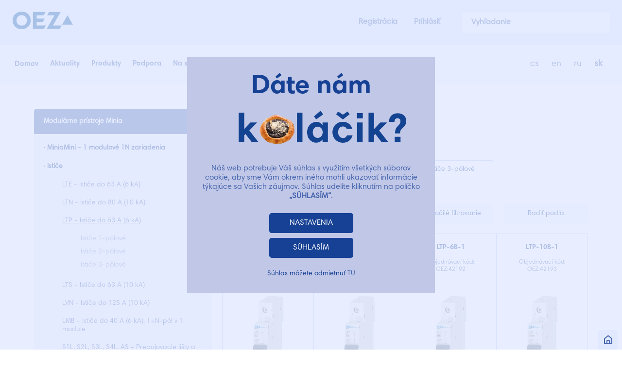

--- FILE ---
content_type: text/html; charset=utf-8
request_url: https://www.google.com/recaptcha/api2/anchor?ar=1&k=6LeNw7kZAAAAADl3J_754bPCgEohkTjvLXkhZ9Kr&co=aHR0cHM6Ly93d3cub2V6LnNrOjQ0Mw..&hl=en&v=N67nZn4AqZkNcbeMu4prBgzg&size=invisible&anchor-ms=20000&execute-ms=30000&cb=s4s0i1xlxsqw
body_size: 48689
content:
<!DOCTYPE HTML><html dir="ltr" lang="en"><head><meta http-equiv="Content-Type" content="text/html; charset=UTF-8">
<meta http-equiv="X-UA-Compatible" content="IE=edge">
<title>reCAPTCHA</title>
<style type="text/css">
/* cyrillic-ext */
@font-face {
  font-family: 'Roboto';
  font-style: normal;
  font-weight: 400;
  font-stretch: 100%;
  src: url(//fonts.gstatic.com/s/roboto/v48/KFO7CnqEu92Fr1ME7kSn66aGLdTylUAMa3GUBHMdazTgWw.woff2) format('woff2');
  unicode-range: U+0460-052F, U+1C80-1C8A, U+20B4, U+2DE0-2DFF, U+A640-A69F, U+FE2E-FE2F;
}
/* cyrillic */
@font-face {
  font-family: 'Roboto';
  font-style: normal;
  font-weight: 400;
  font-stretch: 100%;
  src: url(//fonts.gstatic.com/s/roboto/v48/KFO7CnqEu92Fr1ME7kSn66aGLdTylUAMa3iUBHMdazTgWw.woff2) format('woff2');
  unicode-range: U+0301, U+0400-045F, U+0490-0491, U+04B0-04B1, U+2116;
}
/* greek-ext */
@font-face {
  font-family: 'Roboto';
  font-style: normal;
  font-weight: 400;
  font-stretch: 100%;
  src: url(//fonts.gstatic.com/s/roboto/v48/KFO7CnqEu92Fr1ME7kSn66aGLdTylUAMa3CUBHMdazTgWw.woff2) format('woff2');
  unicode-range: U+1F00-1FFF;
}
/* greek */
@font-face {
  font-family: 'Roboto';
  font-style: normal;
  font-weight: 400;
  font-stretch: 100%;
  src: url(//fonts.gstatic.com/s/roboto/v48/KFO7CnqEu92Fr1ME7kSn66aGLdTylUAMa3-UBHMdazTgWw.woff2) format('woff2');
  unicode-range: U+0370-0377, U+037A-037F, U+0384-038A, U+038C, U+038E-03A1, U+03A3-03FF;
}
/* math */
@font-face {
  font-family: 'Roboto';
  font-style: normal;
  font-weight: 400;
  font-stretch: 100%;
  src: url(//fonts.gstatic.com/s/roboto/v48/KFO7CnqEu92Fr1ME7kSn66aGLdTylUAMawCUBHMdazTgWw.woff2) format('woff2');
  unicode-range: U+0302-0303, U+0305, U+0307-0308, U+0310, U+0312, U+0315, U+031A, U+0326-0327, U+032C, U+032F-0330, U+0332-0333, U+0338, U+033A, U+0346, U+034D, U+0391-03A1, U+03A3-03A9, U+03B1-03C9, U+03D1, U+03D5-03D6, U+03F0-03F1, U+03F4-03F5, U+2016-2017, U+2034-2038, U+203C, U+2040, U+2043, U+2047, U+2050, U+2057, U+205F, U+2070-2071, U+2074-208E, U+2090-209C, U+20D0-20DC, U+20E1, U+20E5-20EF, U+2100-2112, U+2114-2115, U+2117-2121, U+2123-214F, U+2190, U+2192, U+2194-21AE, U+21B0-21E5, U+21F1-21F2, U+21F4-2211, U+2213-2214, U+2216-22FF, U+2308-230B, U+2310, U+2319, U+231C-2321, U+2336-237A, U+237C, U+2395, U+239B-23B7, U+23D0, U+23DC-23E1, U+2474-2475, U+25AF, U+25B3, U+25B7, U+25BD, U+25C1, U+25CA, U+25CC, U+25FB, U+266D-266F, U+27C0-27FF, U+2900-2AFF, U+2B0E-2B11, U+2B30-2B4C, U+2BFE, U+3030, U+FF5B, U+FF5D, U+1D400-1D7FF, U+1EE00-1EEFF;
}
/* symbols */
@font-face {
  font-family: 'Roboto';
  font-style: normal;
  font-weight: 400;
  font-stretch: 100%;
  src: url(//fonts.gstatic.com/s/roboto/v48/KFO7CnqEu92Fr1ME7kSn66aGLdTylUAMaxKUBHMdazTgWw.woff2) format('woff2');
  unicode-range: U+0001-000C, U+000E-001F, U+007F-009F, U+20DD-20E0, U+20E2-20E4, U+2150-218F, U+2190, U+2192, U+2194-2199, U+21AF, U+21E6-21F0, U+21F3, U+2218-2219, U+2299, U+22C4-22C6, U+2300-243F, U+2440-244A, U+2460-24FF, U+25A0-27BF, U+2800-28FF, U+2921-2922, U+2981, U+29BF, U+29EB, U+2B00-2BFF, U+4DC0-4DFF, U+FFF9-FFFB, U+10140-1018E, U+10190-1019C, U+101A0, U+101D0-101FD, U+102E0-102FB, U+10E60-10E7E, U+1D2C0-1D2D3, U+1D2E0-1D37F, U+1F000-1F0FF, U+1F100-1F1AD, U+1F1E6-1F1FF, U+1F30D-1F30F, U+1F315, U+1F31C, U+1F31E, U+1F320-1F32C, U+1F336, U+1F378, U+1F37D, U+1F382, U+1F393-1F39F, U+1F3A7-1F3A8, U+1F3AC-1F3AF, U+1F3C2, U+1F3C4-1F3C6, U+1F3CA-1F3CE, U+1F3D4-1F3E0, U+1F3ED, U+1F3F1-1F3F3, U+1F3F5-1F3F7, U+1F408, U+1F415, U+1F41F, U+1F426, U+1F43F, U+1F441-1F442, U+1F444, U+1F446-1F449, U+1F44C-1F44E, U+1F453, U+1F46A, U+1F47D, U+1F4A3, U+1F4B0, U+1F4B3, U+1F4B9, U+1F4BB, U+1F4BF, U+1F4C8-1F4CB, U+1F4D6, U+1F4DA, U+1F4DF, U+1F4E3-1F4E6, U+1F4EA-1F4ED, U+1F4F7, U+1F4F9-1F4FB, U+1F4FD-1F4FE, U+1F503, U+1F507-1F50B, U+1F50D, U+1F512-1F513, U+1F53E-1F54A, U+1F54F-1F5FA, U+1F610, U+1F650-1F67F, U+1F687, U+1F68D, U+1F691, U+1F694, U+1F698, U+1F6AD, U+1F6B2, U+1F6B9-1F6BA, U+1F6BC, U+1F6C6-1F6CF, U+1F6D3-1F6D7, U+1F6E0-1F6EA, U+1F6F0-1F6F3, U+1F6F7-1F6FC, U+1F700-1F7FF, U+1F800-1F80B, U+1F810-1F847, U+1F850-1F859, U+1F860-1F887, U+1F890-1F8AD, U+1F8B0-1F8BB, U+1F8C0-1F8C1, U+1F900-1F90B, U+1F93B, U+1F946, U+1F984, U+1F996, U+1F9E9, U+1FA00-1FA6F, U+1FA70-1FA7C, U+1FA80-1FA89, U+1FA8F-1FAC6, U+1FACE-1FADC, U+1FADF-1FAE9, U+1FAF0-1FAF8, U+1FB00-1FBFF;
}
/* vietnamese */
@font-face {
  font-family: 'Roboto';
  font-style: normal;
  font-weight: 400;
  font-stretch: 100%;
  src: url(//fonts.gstatic.com/s/roboto/v48/KFO7CnqEu92Fr1ME7kSn66aGLdTylUAMa3OUBHMdazTgWw.woff2) format('woff2');
  unicode-range: U+0102-0103, U+0110-0111, U+0128-0129, U+0168-0169, U+01A0-01A1, U+01AF-01B0, U+0300-0301, U+0303-0304, U+0308-0309, U+0323, U+0329, U+1EA0-1EF9, U+20AB;
}
/* latin-ext */
@font-face {
  font-family: 'Roboto';
  font-style: normal;
  font-weight: 400;
  font-stretch: 100%;
  src: url(//fonts.gstatic.com/s/roboto/v48/KFO7CnqEu92Fr1ME7kSn66aGLdTylUAMa3KUBHMdazTgWw.woff2) format('woff2');
  unicode-range: U+0100-02BA, U+02BD-02C5, U+02C7-02CC, U+02CE-02D7, U+02DD-02FF, U+0304, U+0308, U+0329, U+1D00-1DBF, U+1E00-1E9F, U+1EF2-1EFF, U+2020, U+20A0-20AB, U+20AD-20C0, U+2113, U+2C60-2C7F, U+A720-A7FF;
}
/* latin */
@font-face {
  font-family: 'Roboto';
  font-style: normal;
  font-weight: 400;
  font-stretch: 100%;
  src: url(//fonts.gstatic.com/s/roboto/v48/KFO7CnqEu92Fr1ME7kSn66aGLdTylUAMa3yUBHMdazQ.woff2) format('woff2');
  unicode-range: U+0000-00FF, U+0131, U+0152-0153, U+02BB-02BC, U+02C6, U+02DA, U+02DC, U+0304, U+0308, U+0329, U+2000-206F, U+20AC, U+2122, U+2191, U+2193, U+2212, U+2215, U+FEFF, U+FFFD;
}
/* cyrillic-ext */
@font-face {
  font-family: 'Roboto';
  font-style: normal;
  font-weight: 500;
  font-stretch: 100%;
  src: url(//fonts.gstatic.com/s/roboto/v48/KFO7CnqEu92Fr1ME7kSn66aGLdTylUAMa3GUBHMdazTgWw.woff2) format('woff2');
  unicode-range: U+0460-052F, U+1C80-1C8A, U+20B4, U+2DE0-2DFF, U+A640-A69F, U+FE2E-FE2F;
}
/* cyrillic */
@font-face {
  font-family: 'Roboto';
  font-style: normal;
  font-weight: 500;
  font-stretch: 100%;
  src: url(//fonts.gstatic.com/s/roboto/v48/KFO7CnqEu92Fr1ME7kSn66aGLdTylUAMa3iUBHMdazTgWw.woff2) format('woff2');
  unicode-range: U+0301, U+0400-045F, U+0490-0491, U+04B0-04B1, U+2116;
}
/* greek-ext */
@font-face {
  font-family: 'Roboto';
  font-style: normal;
  font-weight: 500;
  font-stretch: 100%;
  src: url(//fonts.gstatic.com/s/roboto/v48/KFO7CnqEu92Fr1ME7kSn66aGLdTylUAMa3CUBHMdazTgWw.woff2) format('woff2');
  unicode-range: U+1F00-1FFF;
}
/* greek */
@font-face {
  font-family: 'Roboto';
  font-style: normal;
  font-weight: 500;
  font-stretch: 100%;
  src: url(//fonts.gstatic.com/s/roboto/v48/KFO7CnqEu92Fr1ME7kSn66aGLdTylUAMa3-UBHMdazTgWw.woff2) format('woff2');
  unicode-range: U+0370-0377, U+037A-037F, U+0384-038A, U+038C, U+038E-03A1, U+03A3-03FF;
}
/* math */
@font-face {
  font-family: 'Roboto';
  font-style: normal;
  font-weight: 500;
  font-stretch: 100%;
  src: url(//fonts.gstatic.com/s/roboto/v48/KFO7CnqEu92Fr1ME7kSn66aGLdTylUAMawCUBHMdazTgWw.woff2) format('woff2');
  unicode-range: U+0302-0303, U+0305, U+0307-0308, U+0310, U+0312, U+0315, U+031A, U+0326-0327, U+032C, U+032F-0330, U+0332-0333, U+0338, U+033A, U+0346, U+034D, U+0391-03A1, U+03A3-03A9, U+03B1-03C9, U+03D1, U+03D5-03D6, U+03F0-03F1, U+03F4-03F5, U+2016-2017, U+2034-2038, U+203C, U+2040, U+2043, U+2047, U+2050, U+2057, U+205F, U+2070-2071, U+2074-208E, U+2090-209C, U+20D0-20DC, U+20E1, U+20E5-20EF, U+2100-2112, U+2114-2115, U+2117-2121, U+2123-214F, U+2190, U+2192, U+2194-21AE, U+21B0-21E5, U+21F1-21F2, U+21F4-2211, U+2213-2214, U+2216-22FF, U+2308-230B, U+2310, U+2319, U+231C-2321, U+2336-237A, U+237C, U+2395, U+239B-23B7, U+23D0, U+23DC-23E1, U+2474-2475, U+25AF, U+25B3, U+25B7, U+25BD, U+25C1, U+25CA, U+25CC, U+25FB, U+266D-266F, U+27C0-27FF, U+2900-2AFF, U+2B0E-2B11, U+2B30-2B4C, U+2BFE, U+3030, U+FF5B, U+FF5D, U+1D400-1D7FF, U+1EE00-1EEFF;
}
/* symbols */
@font-face {
  font-family: 'Roboto';
  font-style: normal;
  font-weight: 500;
  font-stretch: 100%;
  src: url(//fonts.gstatic.com/s/roboto/v48/KFO7CnqEu92Fr1ME7kSn66aGLdTylUAMaxKUBHMdazTgWw.woff2) format('woff2');
  unicode-range: U+0001-000C, U+000E-001F, U+007F-009F, U+20DD-20E0, U+20E2-20E4, U+2150-218F, U+2190, U+2192, U+2194-2199, U+21AF, U+21E6-21F0, U+21F3, U+2218-2219, U+2299, U+22C4-22C6, U+2300-243F, U+2440-244A, U+2460-24FF, U+25A0-27BF, U+2800-28FF, U+2921-2922, U+2981, U+29BF, U+29EB, U+2B00-2BFF, U+4DC0-4DFF, U+FFF9-FFFB, U+10140-1018E, U+10190-1019C, U+101A0, U+101D0-101FD, U+102E0-102FB, U+10E60-10E7E, U+1D2C0-1D2D3, U+1D2E0-1D37F, U+1F000-1F0FF, U+1F100-1F1AD, U+1F1E6-1F1FF, U+1F30D-1F30F, U+1F315, U+1F31C, U+1F31E, U+1F320-1F32C, U+1F336, U+1F378, U+1F37D, U+1F382, U+1F393-1F39F, U+1F3A7-1F3A8, U+1F3AC-1F3AF, U+1F3C2, U+1F3C4-1F3C6, U+1F3CA-1F3CE, U+1F3D4-1F3E0, U+1F3ED, U+1F3F1-1F3F3, U+1F3F5-1F3F7, U+1F408, U+1F415, U+1F41F, U+1F426, U+1F43F, U+1F441-1F442, U+1F444, U+1F446-1F449, U+1F44C-1F44E, U+1F453, U+1F46A, U+1F47D, U+1F4A3, U+1F4B0, U+1F4B3, U+1F4B9, U+1F4BB, U+1F4BF, U+1F4C8-1F4CB, U+1F4D6, U+1F4DA, U+1F4DF, U+1F4E3-1F4E6, U+1F4EA-1F4ED, U+1F4F7, U+1F4F9-1F4FB, U+1F4FD-1F4FE, U+1F503, U+1F507-1F50B, U+1F50D, U+1F512-1F513, U+1F53E-1F54A, U+1F54F-1F5FA, U+1F610, U+1F650-1F67F, U+1F687, U+1F68D, U+1F691, U+1F694, U+1F698, U+1F6AD, U+1F6B2, U+1F6B9-1F6BA, U+1F6BC, U+1F6C6-1F6CF, U+1F6D3-1F6D7, U+1F6E0-1F6EA, U+1F6F0-1F6F3, U+1F6F7-1F6FC, U+1F700-1F7FF, U+1F800-1F80B, U+1F810-1F847, U+1F850-1F859, U+1F860-1F887, U+1F890-1F8AD, U+1F8B0-1F8BB, U+1F8C0-1F8C1, U+1F900-1F90B, U+1F93B, U+1F946, U+1F984, U+1F996, U+1F9E9, U+1FA00-1FA6F, U+1FA70-1FA7C, U+1FA80-1FA89, U+1FA8F-1FAC6, U+1FACE-1FADC, U+1FADF-1FAE9, U+1FAF0-1FAF8, U+1FB00-1FBFF;
}
/* vietnamese */
@font-face {
  font-family: 'Roboto';
  font-style: normal;
  font-weight: 500;
  font-stretch: 100%;
  src: url(//fonts.gstatic.com/s/roboto/v48/KFO7CnqEu92Fr1ME7kSn66aGLdTylUAMa3OUBHMdazTgWw.woff2) format('woff2');
  unicode-range: U+0102-0103, U+0110-0111, U+0128-0129, U+0168-0169, U+01A0-01A1, U+01AF-01B0, U+0300-0301, U+0303-0304, U+0308-0309, U+0323, U+0329, U+1EA0-1EF9, U+20AB;
}
/* latin-ext */
@font-face {
  font-family: 'Roboto';
  font-style: normal;
  font-weight: 500;
  font-stretch: 100%;
  src: url(//fonts.gstatic.com/s/roboto/v48/KFO7CnqEu92Fr1ME7kSn66aGLdTylUAMa3KUBHMdazTgWw.woff2) format('woff2');
  unicode-range: U+0100-02BA, U+02BD-02C5, U+02C7-02CC, U+02CE-02D7, U+02DD-02FF, U+0304, U+0308, U+0329, U+1D00-1DBF, U+1E00-1E9F, U+1EF2-1EFF, U+2020, U+20A0-20AB, U+20AD-20C0, U+2113, U+2C60-2C7F, U+A720-A7FF;
}
/* latin */
@font-face {
  font-family: 'Roboto';
  font-style: normal;
  font-weight: 500;
  font-stretch: 100%;
  src: url(//fonts.gstatic.com/s/roboto/v48/KFO7CnqEu92Fr1ME7kSn66aGLdTylUAMa3yUBHMdazQ.woff2) format('woff2');
  unicode-range: U+0000-00FF, U+0131, U+0152-0153, U+02BB-02BC, U+02C6, U+02DA, U+02DC, U+0304, U+0308, U+0329, U+2000-206F, U+20AC, U+2122, U+2191, U+2193, U+2212, U+2215, U+FEFF, U+FFFD;
}
/* cyrillic-ext */
@font-face {
  font-family: 'Roboto';
  font-style: normal;
  font-weight: 900;
  font-stretch: 100%;
  src: url(//fonts.gstatic.com/s/roboto/v48/KFO7CnqEu92Fr1ME7kSn66aGLdTylUAMa3GUBHMdazTgWw.woff2) format('woff2');
  unicode-range: U+0460-052F, U+1C80-1C8A, U+20B4, U+2DE0-2DFF, U+A640-A69F, U+FE2E-FE2F;
}
/* cyrillic */
@font-face {
  font-family: 'Roboto';
  font-style: normal;
  font-weight: 900;
  font-stretch: 100%;
  src: url(//fonts.gstatic.com/s/roboto/v48/KFO7CnqEu92Fr1ME7kSn66aGLdTylUAMa3iUBHMdazTgWw.woff2) format('woff2');
  unicode-range: U+0301, U+0400-045F, U+0490-0491, U+04B0-04B1, U+2116;
}
/* greek-ext */
@font-face {
  font-family: 'Roboto';
  font-style: normal;
  font-weight: 900;
  font-stretch: 100%;
  src: url(//fonts.gstatic.com/s/roboto/v48/KFO7CnqEu92Fr1ME7kSn66aGLdTylUAMa3CUBHMdazTgWw.woff2) format('woff2');
  unicode-range: U+1F00-1FFF;
}
/* greek */
@font-face {
  font-family: 'Roboto';
  font-style: normal;
  font-weight: 900;
  font-stretch: 100%;
  src: url(//fonts.gstatic.com/s/roboto/v48/KFO7CnqEu92Fr1ME7kSn66aGLdTylUAMa3-UBHMdazTgWw.woff2) format('woff2');
  unicode-range: U+0370-0377, U+037A-037F, U+0384-038A, U+038C, U+038E-03A1, U+03A3-03FF;
}
/* math */
@font-face {
  font-family: 'Roboto';
  font-style: normal;
  font-weight: 900;
  font-stretch: 100%;
  src: url(//fonts.gstatic.com/s/roboto/v48/KFO7CnqEu92Fr1ME7kSn66aGLdTylUAMawCUBHMdazTgWw.woff2) format('woff2');
  unicode-range: U+0302-0303, U+0305, U+0307-0308, U+0310, U+0312, U+0315, U+031A, U+0326-0327, U+032C, U+032F-0330, U+0332-0333, U+0338, U+033A, U+0346, U+034D, U+0391-03A1, U+03A3-03A9, U+03B1-03C9, U+03D1, U+03D5-03D6, U+03F0-03F1, U+03F4-03F5, U+2016-2017, U+2034-2038, U+203C, U+2040, U+2043, U+2047, U+2050, U+2057, U+205F, U+2070-2071, U+2074-208E, U+2090-209C, U+20D0-20DC, U+20E1, U+20E5-20EF, U+2100-2112, U+2114-2115, U+2117-2121, U+2123-214F, U+2190, U+2192, U+2194-21AE, U+21B0-21E5, U+21F1-21F2, U+21F4-2211, U+2213-2214, U+2216-22FF, U+2308-230B, U+2310, U+2319, U+231C-2321, U+2336-237A, U+237C, U+2395, U+239B-23B7, U+23D0, U+23DC-23E1, U+2474-2475, U+25AF, U+25B3, U+25B7, U+25BD, U+25C1, U+25CA, U+25CC, U+25FB, U+266D-266F, U+27C0-27FF, U+2900-2AFF, U+2B0E-2B11, U+2B30-2B4C, U+2BFE, U+3030, U+FF5B, U+FF5D, U+1D400-1D7FF, U+1EE00-1EEFF;
}
/* symbols */
@font-face {
  font-family: 'Roboto';
  font-style: normal;
  font-weight: 900;
  font-stretch: 100%;
  src: url(//fonts.gstatic.com/s/roboto/v48/KFO7CnqEu92Fr1ME7kSn66aGLdTylUAMaxKUBHMdazTgWw.woff2) format('woff2');
  unicode-range: U+0001-000C, U+000E-001F, U+007F-009F, U+20DD-20E0, U+20E2-20E4, U+2150-218F, U+2190, U+2192, U+2194-2199, U+21AF, U+21E6-21F0, U+21F3, U+2218-2219, U+2299, U+22C4-22C6, U+2300-243F, U+2440-244A, U+2460-24FF, U+25A0-27BF, U+2800-28FF, U+2921-2922, U+2981, U+29BF, U+29EB, U+2B00-2BFF, U+4DC0-4DFF, U+FFF9-FFFB, U+10140-1018E, U+10190-1019C, U+101A0, U+101D0-101FD, U+102E0-102FB, U+10E60-10E7E, U+1D2C0-1D2D3, U+1D2E0-1D37F, U+1F000-1F0FF, U+1F100-1F1AD, U+1F1E6-1F1FF, U+1F30D-1F30F, U+1F315, U+1F31C, U+1F31E, U+1F320-1F32C, U+1F336, U+1F378, U+1F37D, U+1F382, U+1F393-1F39F, U+1F3A7-1F3A8, U+1F3AC-1F3AF, U+1F3C2, U+1F3C4-1F3C6, U+1F3CA-1F3CE, U+1F3D4-1F3E0, U+1F3ED, U+1F3F1-1F3F3, U+1F3F5-1F3F7, U+1F408, U+1F415, U+1F41F, U+1F426, U+1F43F, U+1F441-1F442, U+1F444, U+1F446-1F449, U+1F44C-1F44E, U+1F453, U+1F46A, U+1F47D, U+1F4A3, U+1F4B0, U+1F4B3, U+1F4B9, U+1F4BB, U+1F4BF, U+1F4C8-1F4CB, U+1F4D6, U+1F4DA, U+1F4DF, U+1F4E3-1F4E6, U+1F4EA-1F4ED, U+1F4F7, U+1F4F9-1F4FB, U+1F4FD-1F4FE, U+1F503, U+1F507-1F50B, U+1F50D, U+1F512-1F513, U+1F53E-1F54A, U+1F54F-1F5FA, U+1F610, U+1F650-1F67F, U+1F687, U+1F68D, U+1F691, U+1F694, U+1F698, U+1F6AD, U+1F6B2, U+1F6B9-1F6BA, U+1F6BC, U+1F6C6-1F6CF, U+1F6D3-1F6D7, U+1F6E0-1F6EA, U+1F6F0-1F6F3, U+1F6F7-1F6FC, U+1F700-1F7FF, U+1F800-1F80B, U+1F810-1F847, U+1F850-1F859, U+1F860-1F887, U+1F890-1F8AD, U+1F8B0-1F8BB, U+1F8C0-1F8C1, U+1F900-1F90B, U+1F93B, U+1F946, U+1F984, U+1F996, U+1F9E9, U+1FA00-1FA6F, U+1FA70-1FA7C, U+1FA80-1FA89, U+1FA8F-1FAC6, U+1FACE-1FADC, U+1FADF-1FAE9, U+1FAF0-1FAF8, U+1FB00-1FBFF;
}
/* vietnamese */
@font-face {
  font-family: 'Roboto';
  font-style: normal;
  font-weight: 900;
  font-stretch: 100%;
  src: url(//fonts.gstatic.com/s/roboto/v48/KFO7CnqEu92Fr1ME7kSn66aGLdTylUAMa3OUBHMdazTgWw.woff2) format('woff2');
  unicode-range: U+0102-0103, U+0110-0111, U+0128-0129, U+0168-0169, U+01A0-01A1, U+01AF-01B0, U+0300-0301, U+0303-0304, U+0308-0309, U+0323, U+0329, U+1EA0-1EF9, U+20AB;
}
/* latin-ext */
@font-face {
  font-family: 'Roboto';
  font-style: normal;
  font-weight: 900;
  font-stretch: 100%;
  src: url(//fonts.gstatic.com/s/roboto/v48/KFO7CnqEu92Fr1ME7kSn66aGLdTylUAMa3KUBHMdazTgWw.woff2) format('woff2');
  unicode-range: U+0100-02BA, U+02BD-02C5, U+02C7-02CC, U+02CE-02D7, U+02DD-02FF, U+0304, U+0308, U+0329, U+1D00-1DBF, U+1E00-1E9F, U+1EF2-1EFF, U+2020, U+20A0-20AB, U+20AD-20C0, U+2113, U+2C60-2C7F, U+A720-A7FF;
}
/* latin */
@font-face {
  font-family: 'Roboto';
  font-style: normal;
  font-weight: 900;
  font-stretch: 100%;
  src: url(//fonts.gstatic.com/s/roboto/v48/KFO7CnqEu92Fr1ME7kSn66aGLdTylUAMa3yUBHMdazQ.woff2) format('woff2');
  unicode-range: U+0000-00FF, U+0131, U+0152-0153, U+02BB-02BC, U+02C6, U+02DA, U+02DC, U+0304, U+0308, U+0329, U+2000-206F, U+20AC, U+2122, U+2191, U+2193, U+2212, U+2215, U+FEFF, U+FFFD;
}

</style>
<link rel="stylesheet" type="text/css" href="https://www.gstatic.com/recaptcha/releases/N67nZn4AqZkNcbeMu4prBgzg/styles__ltr.css">
<script nonce="RK9zMxhJ5He2VqwZGOyVQQ" type="text/javascript">window['__recaptcha_api'] = 'https://www.google.com/recaptcha/api2/';</script>
<script type="text/javascript" src="https://www.gstatic.com/recaptcha/releases/N67nZn4AqZkNcbeMu4prBgzg/recaptcha__en.js" nonce="RK9zMxhJ5He2VqwZGOyVQQ">
      
    </script></head>
<body><div id="rc-anchor-alert" class="rc-anchor-alert"></div>
<input type="hidden" id="recaptcha-token" value="[base64]">
<script type="text/javascript" nonce="RK9zMxhJ5He2VqwZGOyVQQ">
      recaptcha.anchor.Main.init("[\x22ainput\x22,[\x22bgdata\x22,\x22\x22,\[base64]/[base64]/[base64]/[base64]/[base64]/UltsKytdPUU6KEU8MjA0OD9SW2wrK109RT4+NnwxOTI6KChFJjY0NTEyKT09NTUyOTYmJk0rMTxjLmxlbmd0aCYmKGMuY2hhckNvZGVBdChNKzEpJjY0NTEyKT09NTYzMjA/[base64]/[base64]/[base64]/[base64]/[base64]/[base64]/[base64]\x22,\[base64]\x22,\x22wq/DgXLDnVbDoD/DmcKpCnPDpSjCqTTDuz5xwq14wrZSwqDDmDUzwrjCsUhBw6vDtRnCt1fClDnDqsKCw4wWw5zDssKHNzjCvnrDuAlaAnLDjMOBwrjCj8O+B8KNw4gTwobDiTQpw4HCtEJNfMKGw77ClsK6FMK9wpwuwozDqcOLWMKVwpXCoi/Cl8OzL2ZOKAttw47CpxvCksK+wrZcw53ChMKQwq3Cp8K4w7srOi41wqgWwrJIBhoETcK8M1jCpBdJWsOuwqYJw6R1wpXCpwjCg8K8IFHDocKnwqBow4UQHsO4wp/Cv2Z9AMKSwrJLUnnCtAZNw6vDpzPDscKVGcKHBsKEB8OOw48Wwp3CtcOKJsOOwoHCkcOjSnUKwqI4wq3DusOfVcO5wptnwoXDlcKpwrs8VXnCqMKUd8O/BMOuZFldw6V7SGMlwrrDlsKlwrhpfMKmHMOaDcK7wqDDt3nCvSJzw7nDpMOsw5/[base64]/CkMOXfVtEXiHDiXklD8O5G3PCvhoHwrjDicOhVMK2w4bDhXXCtMKGwqlSwqJQccKSw7TDo8OVw7Bcw53Dh8KBwq3DpTPCpDbClX/Cn8KZw57DlwfCh8O6wpXDjsKaAG4Gw6RHw4RfYcOgeRLDhcKrQDXDpsOlA3DClyLDnMKvCMOUdkQHwpzCjlo6w5QQwqEQwobCtjLDlMKIBMK/w4kxcCIfEcOPW8KlHUDCtHBBw70EbEd9w6zCucK9SkDCrlLCg8KAD2nDkMOtZiRsA8KSw6rCkiRTw6fDqsKbw47CkFE1W8OgcQ0TTzkZw7IcbUZTZMKGw59GG1x+XHrDi8K9w7/Cp8K2w7t0RAY+woDCth7ChhXDjMO/wrw3MsORAXpRw5NAMMKvwqw+FsODw7k+wr3DqELCgsOWLMOMT8KXJcKMYcKTTcOGwqw+LjbDk3rDoywSwpZnwrYnLWsADMKLM8OPCcOAfcOidsOGwqXCpU/Ct8KfwrMMXMOAHsKLwpAvOsKLSsOIwpnDqRMcwrUAQR/DncKQacOzAsO9wqBlw7/Ct8O1DCJed8KpB8ObdsKFPBB0FMKbw7bCjyHDisO8wrtbO8KhNWI0dMOGwq/CjMO2QsOxw4sBB8O3w6YccEDDsVLDmsOAwqhxTMKdw6krHwt1wroxMcO0BcOmw6ABfcK4Fg4Rwp/CnsK8wqR6w6zDu8KqCHPCh3DCuVgpO8KGw6gHwrXCv2sEVmoXD3oswrg8OE12G8OhN2w2DHHCusKJMcKCwrvDksOCw4TDqQZ7HsKgwqfDsixsPMOSw7dyPEjCpS5BTh4cw6bDkMOYwqfDumLDmwV5LMKgTlwiworDhltlwq3DjDrCjE9Gwo7CggY/I2fDnk5mwp/[base64]/DpBMJSh7CrcK1GHhdT8OCJ2sTNjTDiy/[base64]/CusOTwqTDrCHCmsKew6MNbhHDmsKwasKDHMK5Yw4VPR5NITPCnsKew6fCgCzDt8KxwptbQ8Knwr9LDcKTcsObK8One1rCvj/DsMKRSV3DnMK+NnAVbMO/ADZNY8OmPwrDhMKPw6U7w7/CqsKZwpYcwrwGwo/DjEbDoU3CgMK/FMKtIDrCjsK/KUvCmsKgAMO7w4QHw7tccWYzw7QCEiLCucKQw7/Dj3l/[base64]/wqbCosKEIMOwMElAK8KJwpZ9IcOsw5PDtcK6wp9CIMOIw59iDnd8acOMQWvCi8OuwoxFw5R+w5zDi8OULMKrRmDDjcOVwp0zMsOPeSp3CcK7fCE2CldxfsKxeHLCtTTCvyteJ37CgUQewrNjwo4Dw5jCm8Kwwq/DpcKKSMKAPEXDsVDDlTciesKDQsKnEBwqw4PCuCdybMKBw4hgwrMvwokawps+w4LDrcOuRcKEVcO4T2wkwqplw6Rtw7vDi38TGW/Cq1BmPWlaw797Nj4vwolbWgLDsMKzPgonN1Mxw73CuDFJfMO8w6gLw5jClcOLExJLwpLDvRFIw5EfM3/CnGBMOsOkw7F1w4zCnsOneMOATgfDiXNewrfCksKjQwNaw6XCql4Uw5bCuETDs8KNwqYdesK8wrhJHMOnBgbCsG5WwqgTw4gNwo3DkTLDvMKDewnDiQzCmiLDom3Cqnh2woQXTlDCrULCp0cPMsKpw7LDt8KEUwzDpUh4wqTDmcO/wo5NIy/Dk8KQQcOTEcOWwq84QxzCn8OwXQbDhsO2HWtOZMOLw7fCvBDCvcKDw5vCth3CriNdw4/DkMK1EcKRw6zCjMO9w6/Cv3vCkBUVG8KBEXfCgEjDr0E/A8KxMDklw49qTmhTH8O5w5bCnsKAWsOpw47DvWxHwqF5w7nDlRzDu8Oyw5lkwo3Dnk/[base64]/Co8KtAMKvwp1ZSgl9OA5kS8K5w6NzHsOqMsKhaxFCwrTDt8K9wq0gMHfCtDfCj8KEMCNZccKtCzHCgGTCr0lxQRkVw7vCtcK7wrXDhGLDpsOJwqwyL8KZw4vCkwLCuMKza8Khw6MFA8KBwp/CoFbDpDLCqsKzwpbCpzDDr8K+b8ONw4XCojY+OMKOwrtucsOaBDBpHsOow7Upwp4ew63Dj0gDwpnDnX5gR3gpAsKDHDQ0CEbCuXZBVTdwETYcSmvDnyzDnSTCrhPDqcKeGxrDgiPDln9jw5/DmCAMwqVqwp/Dl3fDr2F6WlHDukMAwpfDnWfDu8OZfXvDo3FOw6h/[base64]/CtzvCpl/[base64]/CocKow7rDosKYw4bDgcOjw6s3wpbDkGfDsFAcw5fDjQvCgMOUKideWC/[base64]/DtsOEw5jCpUrCqWYLwoHCj8OOwrA8w7stw7vCtsK+w5pgU8Kmb8O1RMK8w43DlnMcG1sBw6rCgW8LwoHCrsO6woJ6LsOdw7ZXw6nChsKXwphQwo4kLAgGLMOUw4xjwo44cVfDm8OcP0M/w7QzEHfCl8OKw5JkIsOcwrfDpDYxwqlKwrTCu2fCqDxQw57CnkYrXkdqMGFuX8Kowo8pwph1c8OFwq0gwqdrYx/[base64]/w6ckFDvCp3DCtMKsaMO/chAFwq8VYcKAcSzCpTMUd8OpOsO0XsKOfMOWw4HDtcOfw6/[base64]/Dj8KTw4vCuMK3wqJOVWNZwoh4XV/CucO2wrDCiMKvwqIJw4gRD0pRWQJbXnd0w65OwqvCh8K8w4zCiDbDjMOmw4HCgSZQw4hPwpRDw5vDrnnDisKSw4/DocO1w7rCoF5nScKhC8K5wpsIJMKhwr/DvcKQIMO5YcOAw7nCg3J6wqxow4HDscK5BMOXLGbCh8OmwrFOw5LDmsO6w5nDpXsYw6rDscOAw5cPwobCiUxmwqxzBMOBwobDl8KaJzDDkMOCwqk/[base64]/[base64]/DjsOXwqTDmy5KIF3DlEzCs8K7w6HDtHnDsGHCrMK+G2XDpjLCjgPDvSDCk1vDiMKOw60QSsKyIlHCsGEqGmbDnsOfw4kcwppwRsOuwrElwr7Cn8OywpQ2wo/Di8KCw43CgGfDhxMawqHDjx7CjgAcUF1tbHsWwpNiHMOhwr53wr9vwrXDhzLDgklkAjNgw7PCgMO7DAY6wqrCp8Kjw6TCh8OvIT7Cl8KAVVHCjg/Dg0TDksONw6rCrANKwrEbcA5TXcK7BXLCiXghWGbDrMKLwo/DnMKWID/Dn8OVw6B2P8Klw7jDk8Ocw4vCkcOvesOywp9+w70zwpjDicKzwrrDrcOKwrbDj8KOw4jChgFEJyTCo8OuHsKzKkFGwpxcwoDDh8Kyw5bCjW/DgcOCw5LChA1IKRAWNArDon3DmMOpwp5kwo5AUMKgw4/ChcO2w70Ow4Nhw4EBw7ZSwphDUsOWCsKPFcOQT8K6w6otHsOqDcOKw6fDqR/Ci8ObI1HCrsOIw7tRwph8dRVLdQPDh3pRwqHChcOXP3sUwo7CggfCoTo0WMK4AHF5aWI9JsKrf09/[base64]/w6B7N8OswrFyFsOpRMKrXcO/worCt8K9wqg3PsKTw64+BwTCkyEMPyjDjgdQbcKeHcOsGBkTw5B/wq3DgcOEWcOZw5PDlcKbesK3LMOXfsKUw6rCikjDh0UIakp/wrDCmcKNNcK5w53ChMKpGlMeTAFmNMObRlHDmcOoCG/CnHYZAMKIwq7DvcKBw65QXsO4DMKbwrgxw7E9bQvCpMOmw4nCkcKydhUrw58Aw6XCtsKSQcKPPcOWT8KEHcKzI3Qowpw2V1Y+ETzCtn5kwpbDjx5Lwr1LHSNMQMOrKsKlw6UnKMKYKiUtwpYGbsOyw7MoaMOvw7RQw4A2Ng3DmcO7wq0/dcOnw4QuZ8O/fRfCpXvCpWvDgCTCgxzCnzpGRMO+csOEw7QHPUohEMKiwobCljcuW8KOw6tzJsOpOcOEwpsQwr4jwpkFw4bDsBTCgMO8ZcKUL8OPBGXDksKjwqZPKDDDgnxOw5JPwojDkm8Fw6AfbFRcT2PCkyI3QcKUJMKSw4NYa8Odw5/CsMOHw5UpHAXCiMKJwonCjsKdB8O7WB5hbV5kw7Vaw5s3w4YhwoLCsBrDv8Kawqx8w6UnD8O7aF/CkhgPwpHDhsO8wrvCtwLCpQc2bsK/UMKCBMOTNMKGK07DnRADMmgSa1/CjUhYwqfCjsOzXMKzw7EEIMOpdcKhEcKVDWVGGRJ5GxfCskQ1wrZbw5/DoGIpQcKpw7/CpsO/PcK1wo9XDUpUa8OLw4jDhxLDshvCosOQS3V8wrUVwrdJecKLdDXCkMO8w5vCtxDClENXw6LDlnzDqyrCqRtJwrnDvsOmwqBbw6QLeMOVC2rCqsKLP8OuwozDmg01wqnDm8K0FhkSQMOvEGo9Y8OAeUHDgcKTw5fDmGBUDTgrw6jCpsOFw6ZAwrDDqFTCijRDw5/CrhVsw6kTCBE3cQHCo8K/w5bDq8KSw50wEA3ClDpcwrUrFsKXQ8OrwpbDlCQGdx3DjljCqW4tw49uw4bCsiVpLz9eKsKqw7lMw5Z+wqsWw7nCoDDCiCPCvcK5wrrDnDknTsKzwp/DghcjZ8O+w4DDrsKPw5DDonjCsxNUSsK4J8KCE8Kww7LDj8KsDl52wpTDiMODIWULGcKBJG/CgUkKw4B+VVJOUMODbV/[base64]/[base64]/w7ZLVknChxYFwpQ8USzCm8Kew5vDkcODwprDnQoew5fCo8OiW8O+w5lhw7ttMMK9w4ssKcKpwoTCu0nCk8KUw4nCnwEtJcKowohUNGfDtcK7N2jDr8O7JV1WUSrDlF3Cqmp1w7oLbsK+f8OYw5/CvcO9HkXDlsOswqHDpsKcw7Jew79ZbMK2w5DCuMKcw4bDvmjCs8KAAyxqV1XDvsOkwqMEIRoYwqvDmB9uYcKIw4YTXMKEElTCoxPClmPDgGELDCzDj8K0wrBqG8OdCzzCg8O4Cn18wrvDlMKmwp/DqU/DhClSw6AOV8KhJcOAYxUMwp3ChxPDm8OBLEzCtTAWwrvCocKTwp5TecK+c13ChsOpWG/CsjRcWMO7ecOMwqfDscKmSsKnGMOwC3xUwrzCn8KXwpnDvMKhKSHDvMOew7lxO8K/w6DDqMKgw7x3DQfCrsK2CCgVTBHDkMOnw5jChsKuYmIuMsOpQsOPwrsjwqEZYlHDnsOswp0mw4nClU/DmEjDn8KsdMKfTxwbAMOywoxZwpTDn3TDv8OsZMO7cxDDlMKFXMOqwokWZm9FPEBAbsO1U0TCtcOxR8O/w6/[base64]/DksK9w5vDlT3CjcOqw6FVWC3Dh2DCp39WwoscVsKhb8OXwrlLf0wBTMOuwqQhGcOtV1nDj3rDrwMXUmxhOMOnw7t6YMKjw6VCwrVvwqbClVJswoZsVgXDh8OgcMOQBDHDvwxpO0vDt03Cq8OZUsKTFxwIV1fDvsOiwpPDgwrCtRs3wo/Cky/ClMKTw4LDkcKDMMKFw6XDs8KqVxcXL8Kbw6TDlXt2w6vDjkvDg8KFCm/[base64]/wq9sw7jCg8OIwpHDpy5rOMKTJgHCmFLDgQPCoUDDpiw8wrEDRsKRw5rDn8Ovw7lIXxTCiRd7aF7DpcODIMKsaDYdw45VTMK5bMOFw4TDjcOuVz7Ck8KqwpHDgHdnwr/CnsKdIcOCVcKfBzrCtcKudcOBIVcFwroVwqTCtsONI8OBZ8OAwoDCoHnDn18ewqTDnxbDrQBdwpfCpVMJw7lXVWQcw79dwr9WHVnDiBbCu8K7w6PCumXCrMKBNcOtGxJuF8OVMMOfwqXDo3/ChMORIcKNMjvDgMOlwo7Ds8KtDELDkcOXcMKIw6AewrDDl8KbwoLCusOGUTzCiVjCicKzw70awoLCtsK0PiguM3JSwofCnnRHDwTCgkMtwrvDg8Kiw6k/LMOUw6d2wrBbw543cS7DisKLwrp0a8Ktwqw1TsK2wq9lwrLCqARkN8KiwofCk8OPw7AEwr/DhzrDsXomIxEmQmnDhsK4w6htR18Vw5rDn8KBwqjCgjzCg8OXXW4/wpTDsWE0KsKPwr3DocOnQ8O5BsOYwqfDuFRHR3bDjh7DkMOTwrjDpGrCk8OVOzTCksKFw7I3WXTDj0TDqAHCpTfCrzN2w4LDnXtdYTgfUcKHSQNAUifCi8KVG3YTRsOsF8O/[base64]/CpcKRZMK7YsOjbMOjw6zCmCDDvQzCncORw40cw51bOsKkwqDDtgLDgWrDmFTDo2/DgQnChQDDvBs3QHfDoCEjSU9BPcKJXi3Ds8O7wpLDjsK5wrJhw7Qzw4DDrWDCoE1ka8KvFjA1MC/Ci8OiBzfDusOKw7fDhAtDZXnCscK0wppqTsKtwqYrwoE2HMOQYTYlEMONwqhYTSQ/woAyZcKwwrIEwqUmL8OQcUnDp8ODw7VCw73CnMKVFsOtwo9JT8KuQlnDvF3CkkfCmlNCw4wfRRd7ECTDshIDD8OzwqZhw5TDpcOdwq7DhXMYI8O2Z8OYWHRSFMOyw5wQwoDCrDx8wpsfwqh5wrPCsxMKJzhQO8Kwwp/[base64]/Ds8OvwpbCt8K8KkXColLCtSTDr8Kfw6NiSMKYU8KkwqxHBBHCgGLCqEwtw7p5HD/Dn8KKw6XDqlQPGC1PwoRAwrt0wqlINDnDll/Dox1HwoR4w4ELw5d5w7DDiH/Dn8KLwrnDrcO2cD4twozCgCDCqcOSwo3CizTDvG40fDtVwq7Dt0zDlBhNccO6U8OOwrYEa8OJwpXCtsKNA8KZHkhxaiUkesKsV8K7wpdoO2/Cu8ObwpkMNH8hw6osQlPCv23DjS4Ww4vDmMKYASrCjzkZXsOsH8Oww7PDjCMVw6plw6fDnDhIDsOwwo/CosOJwrPCsMK5wq1VPMKww5UxwqHClBJSdx56GsKNw4rDs8Omwo3DgcO/OS5dIHFoVcKbwo1LwrVPwrrDn8KIw4HCgXUrw7lRwr3Cl8Ofw63ChcK3HD8Hw5AaORISwrHDlSA4wq54w5/ChsKQwq1JJFIHYMOnw7NZwpgQVRFlY8OUw5w8TXA0TjjCg0DDjSdBw77Dm0PCocOBOXxmTMOtwqXDvQ/[base64]/[base64]/DvsKYQsK+TcKwwrFbdFLDox9zKsOpdcOTB8K7wpglJHHCv8OBVcO3w7vDtsOYwr8BDiNTwpbCv8KvI8OHwosCe3LCogLCn8OxRsOsIn0mwrrDgsKCw49jTcOxwrpqD8OHw7UcDsKKw49pV8K/VWlvwqtBwpjCrMKAw5jDh8KER8Oaw5rCmlV5wqbCkC/[base64]/G8Kpw6XCvg85Z8OOLsO2wqdMw57DnBfDgwbCocK4wp/CinIBHsKNCk9BIAfCqsO2wrkGw47CrcKjJlHDsQgdZcOgw7VDw6gXwod/wpHDncK8c1nDisO2wrDDtGPCqMK9W8OKwotuw5DDil7CmsKsd8K0alRZEMKywpXDun9XXcKWdMOKwoFcacOuAjQvLcOWDsOZw5fDkRNBbhgCw6bCmsKfd3/DscKRw5/DvjLChVbDtzzCuGU8wqjCn8K0w6PCsCIEADBKwrBLO8Kvwrwnw67DoDzCl1DDuBRnCT3Dp8KFw6LDh8ODbBjDhFDCkVvDjQ7Cn8OvZcKYL8Kowq1TC8KBw6t5c8KowqBvasOrw6lff3JeV0vCssK7PR3CiT3Dl1DChV7DlHEyIsKwYyIrw6/[base64]/[base64]/[base64]/CqExaw4xYwpVLT1fDnzzDrMKLwoJIdcOdw7XClMO2dwAhw7pkRjEXw7o0a8Kmw5B5wrBkwp0PdsKwKcOqwpRyVBhjCHTCizg3cGLDnMKPUMKJJ8OaVMKUCWQ8w7oxTiDDnC/Ch8O4wr7DrMOCwqlXBVTDqsOedlXDkThdOlhNK8KJBMKPdcK/w47CqRnDmcOXwoDDs0MeHAFXw6jDksKzKcO2VsKEw5siwqTCgMKLfcKbwo4nworCnTkTGShXwpvDsxYFFsOvw74iwrvDn8K6RBNHZMKMfTLCvmbDgsO3TMKpCwTDo8O7w67DkhTCisKONTsOw7IoWEbCpCRCwqhaeMKYwow9GMKkRjHCjjhFwqY5w4/DnmNswqNpJ8OFTUTCuwvCqF1UKHxVwrlswr7Cpk9mwpx1w6R6QBLCq8OQLMOewrHCj2gCVARKPzrDv8KUw5zDkcKHwq52XMO4K0F1wonDkCV/[base64]/DhGNZwqfDp0IAw5rDucKwwq0nw6XCsgEvwp7DjGfDnsKkwogXw5JCVMOmCxRuwoPDnQzCoHLDqEDDvk/DucKaBERUwoc5w5/CmzXCvMOyw5kiwoNtBsOLwoPDj8KEwoPDuDxuwqPDjcOnHiY2wpzCrAwLag5bw5jCkkA3FHfDkwTCgHDDh8OAwo3DjGXDgU7DkcK8CklKwrfDmcKwwonDkMO3O8Kcw6sZZyHCnREuwoXDiX8AScK3a8KDTh/CmcOEJ8K5eMOXwoIGw7DCn1vDqMKnS8KhJ8OLwqAhIsOMwqpdwr7Dr8ODd2EEdMK7wpNNfMK8UEjDtMOmw6Z5acKEw57CvA3DtVpnwpN3wq9pLcObecKKf1bDgxp4KsKSw5PDrMOCw7TDrsKgwoTDpHDCvDvCmMKCwpXCt8K5w53CpyzDo8KrHcKuQlrDrcKpwo/DssOiwqjCosOLwrAIM8K3wot3USYXwqkjwoA7E8KAw4/Cs2nDqcKXw7DClsO8EVdlwrc9wprDr8KPwqMrSsKbEVrCssO/[base64]/w5HCr252w60Qw7RIQ1rClyNdw6nCgMO5JMKqw4geZAxvJSrDsMKFCFzCrMOsLgxcwrnCpkJjw6PDv8OiUcO9w57CrcO7cmZyK8OnwoxrX8OWc14nIMOgw6fCjcOcwrbCpsKuNMKAwrQjG8KwwrvChxDDjcOWT3DDoy4Swr46wp/CkcO8wqxUaEnDl8OfIjxxGHxPwpDDrhBqw5fCi8KmWsOnOyN5w6lcMcOiw4fDi8Oqw6zCv8K8aXJDKhRYDX8QwpvDtnlAI8Oiwo4ww5p6MsORTcKkIsKXwqPDqMO7L8KowoDCocOxwr0Ywo0iwrcTQ8KtPSZLwpPCk8O4w7fDg8KbwoPDmS/DvlPDmsOMw6Iawr7CicK1dsKIwr5je8Obw7LCkCcYOcO/wqwSw5VcwqrCucOww7x7N8KcDcKLwpHCi3jCnFfDm1JGaR04F1LCksK/HsOUITkTDnPClx13Jn5Cw6MlIHLCtwA4GCrCkDVrwr94wqt+G8O0PMOPwrfDk8KqGsK7w49gDTRCOsKIwpfDkcKxwqB5w6t8w5TDtsKpHMOGwr4pY8KdwohYw5nCpcOawo5iAcKRJcOmJsOLw51aw7xjw5lHw7fCkXNIw7LCj8KCwqxDIcOJczjCtcONQn/Ck1TDlcOTwoXDrTEKw4nCnsOGR8KubsOGwod2RHtcw7jDksOzwpNJaEzCkcK7wpLChjk+w7/DqsO2UWvDs8OTMy3DrMO0OhPCm2w3w6LCmCXDgUx2w696ZsK8DnJJwprCmMKlw5TDt8Kyw4nDoWNkHcKpw73CksKTF2R6w5bDqENXw4/DoxZ9wp3DrcOKV1/Dg2rCqsKYIUFTw5PCssO2wqZzwpnCg8KLwoFzw7TCsMK4LlN8NQFUG8K2w7TDqVVow7oSBlPDlMOxNMOhQMORZytRwoXDrz1Wwp7CnxPDlsK1w5YVWsK8wqp1YcKoacOLw4AHwp3CksKLRQ/Cg8KPw6zDkcO8wp3Cl8K/[base64]/CqxF4O3vDucKkYwLCscKvwq5zw4HClhjDkG/[base64]/[base64]/UmxuOMOCw4nCqMK1LMKtDXIyImzCoyElfTLCrcK4w5bCjG7DjVLDmsO5wrvCrSfDpR3ClsOMDcK/ZMKDwofDtMOJMcKLO8Ozw5rCmjbCoETCkQQPw7rCiMKqDQ1cwqDDqDxqw60Ww6drwoFcFWkWwoMAw6tRfxxZaU/DikDDlcOsVWRtwqUfHw/Cnk1lB8KpCcOAw4zCihTCrsKawqrCicOSfMOGeCjClCJhw6rDonLDucOFw5kMwoXDocKmNwXDqjQnwozDq35XfwjDn8OAwqwqw7jDtzpoI8Kfw4JIwrvDhcKiw7/DrUYIw5TCpcK1wqFwwolfAcOkw5LCs8KPFMOoOcKQwovCosKhw795w5/CgMKHw5RRaMK2eMO0JMOHw6jCilPCn8ORGS3DnEvDq2QQwpjCt8KcDMO3woMQwoYzNEsSwpEADMKdw4lPYWc1w4EfwrfDl0DCsMKfC2k9w5fCthE2JsOpwpHDjcOUwqDCmkfDpMKGXhxUwq3Dn0hfOMO4wqpxwpbDucOYw7N+w5VNwoHCsEZjdC/[base64]/Dt8OMwpfDhsKtw55Pw5bDvsKAw47CjmXDtMKjwq3DgRLCk8Oow7bCpsOoQWLDicKdSsOmwpI3G8KDXcOUT8OSFV5WwqoxDMKrCUvDgXPDiWLCi8OuRD7Cg17Cm8Opwo3DiVzCusOrwrMgLH4/w7Z0w4gFwpLCscKpUsKlBsOHIQ/ClcKLTcOUbwxIwofDkMKDwqvDrMK3woXDhMKNw6FHwpjCjcOhUsO0OcOwwohfwo8KwoA+UzXDu8OIS8O1w5oOw6tzwp47M3VCw5Bcw4h7C8OKPVpGw6jCq8O/[base64]/VRQCWDoww5HChh5HXXsScVjDlAvCkTUfJ0IEw7TCmGDCgQ9pQ04yDWYMEsKWw78RZ1DCk8K+wrR0wpkyQMKcH8KxNkFQXcONw59+wrlXwoPChsKIUcKXJVrDhcKqLcKvwpXDsDF5w5PCrH/[base64]/DlXPCl8OLw5jCuFUNf8OfFUTCoBgcw4xrbi5AwrbCq2Qdw7HCpsO6w4EwR8Kcwq7DgcK4AMOuwrTDjMKdwpzCmi3CqlBham3DssKGJUtswr7DicKKwrl4w7bDscOdwqnCiGp/XH1MwpURwrDCuDAqw6A/w482w5bDjsOJXcKFV8OCwpPCtcKDwqHCo3g8w63CjcOSezsDMMOZfBTDoHPCpRjCnsKSfMKaw7XDpMKtfXvCpcK5w7cNPcK3w6HDjVbCnsKqLXzCjjTDj1zDvF/[base64]/Q8KDw71wwosjQcO1Ry16O0rDiSXCrsOgw6TDlnVjwo3CvXnDtcOHEEfChMKnd8Kmwo9EX2PDviU8SGXCr8KLS8KDw508wpljdjAkw5DCpsKuPcKDwop/wrLCpMKmDcO/Vz8OwqMjYMKqwr3CiRbCtMOlbsOIWl/DungvG8OEwocbw7bDmsOGCU9CLksbwrRjwpQaEMK0w6QGwovDiVlowoTCkQ5vwo/[base64]/QsK/WUfCumdJwp9XwogZZcOUwrLChAzClWN0FMKuSsK5woc0F3UGGAwCaMK3wprCpSbDksO1wrPCgRMGJDQcRxRmw4oDw5jCnnx5wpPCuTvCqU/DocOcBcOmHMKXwqBcPDHDh8KvIUnDnsOawpbCjBHDtXo3wqHCrA8qwrfDugbDvsOVw4pawrrCm8OEw4JAwoJTwpZdw4lqL8KWN8KFPAvDn8KQC3Q2IcKLw6gkw4DDi0XClENww73CsMKqwrBrPcO6DHfDt8KuB8OmYwbCknbDgMOLeRBlJxLDv8OZGH/[base64]/ChcKOQRElwqldGsOZwrrDssOPNMKFGcOUw69lw4JpwpDDi0LDpcKcQng+VE/DpkPCsEQkZVxBVl/DrlDDuE7DvcKAWxUveMOawprDiw/[base64]/w5s9IcKHdRTCssKOGcOYalrCpxPDiwsMGRQRIMOsKMOIw7g5w51RM8O1wprDrUMwJRLDk8KWwo1/LsOrRGfDuMOUw4XDiMKUwrsawpZxQyRfIkHDjxvDp3nCk1XCpsOrP8ONbcOAIEvDrcO1FR7DtH5DQn3DjMOJKMOYwqpQEld6VsOXYsK5wqwHV8Kew7zDuHEsGQfCjx5Twpsjwo/ClRLDhiVRw7RDwq/Cu2fCqcKPZ8KFwoTCiAZCwpPDj1dsQcKka1wWwqlTwp4mwoFEwrttacKyLsOzSMOgW8OACMOQw4PDvEXCk1bCqMKjw5zDrMK3cWPDqgMlwo/CiMOYwpDDlMKOEgtAwrh0wozDrww5CcOuw6zCqCtIwqJOw6hpeMOKwqDCsX0wVRZZaMKafsO/woQZQcOfVEvDpMKyFMOpH8Oxw6YEY8OcQMKQwpl5aTjDvi/DsTs7wpdmXAnDucKXUsODwp9sTsOFdsKOE0LCqcOjYcKlw53CocKOFk8Xwrt6wo/DmzVVwr7DnwBWwrfCo8OnHllMAT0+Y8OePkXCgDNJXTR0NTbDvSfCtsOkH1N6w4t2B8KSKMOJB8O4wq5owo/Dvw5HLSzCgjljUDVsw7R5RwvCtMK2c03CqjB5wq8ycCUHw6jDq8Ovw63CksOAw4tIw73CuD1pwqLDucOpw6vChcO/[base64]/CvEbCtzprU8K+fDnCqsOswrDCgsOawqvCgnMfFcK0wq81WhDClMOowrYXMjAFw4bCkMOENsOWw5pQSF7Cn8KEwosDw6xDH8KKw77Di8O+wr/CtsOAcC3CpH5GEg7DoE8WFDIFWcOaw7A6U8K1DcKvVsOLwoEkE8KdwqwSaMKCfcKrbFwEw6/CrcKpYsOVfD03bMOFS8OXwqbCnBcKcAhEw5JewqfCp8KAw6UfFcO8EMORw4wNw77Cn8KPw4VYT8KKI8OBKi/[base64]/DrMKCworDo8Kiw4ZfwoLChVNCBsOcwq8Mwqc+w4dqwqzDvMKpEcOVw4bDr8K/TzlqTVTCoGtVEsORw7cpLjYrJB7Ct1/DnsOBwqE0GcK+w5wqSMOcw4DDpcKhU8KJwpxKwoUtwrDCuXbDlzDDmcKoeMK0ecKhw5XDm3lPMm8fw5XCk8OFQ8OTwrUxBcOxZ27CqcK/[base64]/CC1XworCuXzDnncVw7LCog1Rw4nDpsKwXAkAPsOgex1JLyvDl8KtJcOZw6/DjMOXKXETw4V9XMK4V8OSK8OyB8OiDMOawqPDr8OuLXnCiTczw4HCtsO+T8KIw45Uw6TDn8O6KBcxSMOBw73CvcOdbSwTUMOtwrVjw6fDkGfChMO4w7FWW8KURcODIsK/wpTClsO7RGV6w5YtwqovwqDCkgTCpsOaOMObw4nDrT8twotrwql9wrN/w6HCuWbDhinDonFQwr/[base64]/[base64]/w6vDvMOGBMOqXStOw6DCsMKAN8OKJhzCg8Onw73DoMKYwp01RsKzwpXCpjzDssKYw43CnsOUXMOIw53CkMO4H8Ovwp/DuMOkVMOmwptuH8KIwo3CjMOmXcOvEsO5KAXDs3c2w6t1wqnCj8KkBcKlw4XDnHpmwp7CncKZwpMQZhTCo8OMf8OrworDokbDrCk/[base64]/wqkGVMOew5kiwqAzPMOSUsK4w7LDtsKDKsKuwqQMw5rDkcKgOxsvDMK3fgbDjsKvwrQ6w6cWwp8Cw6zCvcOyUcK/[base64]/wr7DtlLDqxIbTknClF0yaMKjOcKeDcOQVMOEMcOBVk7DpsK5e8OUw4/DlcKaAMKew6BgJE3ConvDjyPCjMOcw698BHTCtm/Cr0l2wpJ7w7dww6pdTkZTwrMREMOUw5cAwrF8GX3CnsOMw7fDnMO2wqwGOQHDkAk6OcOtQcO7w7sDwrXCssO5MMOZw5XDhSTDsT/[base64]/T8Kfw5dbworDlDxAwpXDgMOvw7rDjF7CiMO8aMKyXHRLOGwweAdBw7p3esOTO8Opw4DChMOSw6PDuiXDqcKzAjTDul/CvcOJw4RACDU0wqt6w5Now5vDosORw5jDgcK/RcOkNWQUw5YGwpVvwr42wqzDscOLcE/CrcOJQD3Dky3DrgHDvcKGwpfClsO6fMKAYcOJw4MEEcOLLsK0w4sLUGfDsnjDtcKhw4zDiHY+JsKPw6A3UWU9Tjhrw5PCq03CuEw1LGLDhXfCrcKKw4HDtsOmw53CmWZGwpnDoE/[base64]/DgcOuI8OWw4g2w7syw7PDgcORwq0EwpLDmsK9w6JOw4nDp8KBwq3CisKhw4ZwLF7DjMOHBMO7wp/DtGpww6jDp1Vhw5gtw7YyC8KMw5Uww7NIw7HCvAxpworCmsO5TFjCnBpIGWI5w7xRa8KAQQBEw4gdwrjDosOtBcK3bMOYVyfDs8K1YTLCicKWDlY/FcOYw43DpwLDp3IgfcKlbVjCicKaIiYKQMKHw57DsMOyMVdrwqbDgxnDt8K3wrDCo8Odw5wSwobCoTgPw5RVw5dFwp4kLxXDssKDwoV0w6JhRhFRw6lBEMOXwrzDohtFfcOvdcKJEMKWw5nDisO7JcKKLMKLw67CnjvCtnHCmj7ClMKcwpvCq8O/ElrDrXtCIsOFwo3ColdfYikma0FkR8O6wpZ1FgYZKlZ7w4Maw5MIwpNRIsK1w68bVsOPw4sLwrfDmsOmOnoTGzbDuzhjw73CosOVAEYqw7kqBMO/[base64]/[base64]/CuCnDmjrDtGjCuHzCtStScHdcZU1uwqzCv8O7wptGecKySsKaw77DuFLCscKWwqwsBMKeflF1w5gBw4UKE8OKPCMSw4YAM8OicMOXUzfCgktaSsO0cH/DphNUBMObWcOuwpxqKsOldMOaUcOdw6UVfg0aZhzCgnLCog3DrFVPBX3Dt8KMwrbCoMKEPjbDp2PCk8OVwq/Cti7DoMKIw7RRWlzCgxNKa2/Ch8KuKX1Qw6fDt8K5eGAzVsKnHjLDusKyRzjDlsKFw5VTFEthTcO0bMKbPi1JCAXDvHLCnnkLw5XDtsOSwrVsRV3Cpwl0ScOKw4DDrxrCmVTCvMObWMO9wrw/[base64]/CjWjCvMOuw5FEw5HDjxEiw5rDsFQnQMKUIGTDt0vCjBPDrj/DiMKBw5E/HsKtZ8O2TsKyMcOcw5jCisKFw6sZw7Ndw7A7Y03DojHChMKNZ8KBw55Rw4fCumDDhcOeXzINDMKXF8K2LjHCqMOvD2dcCsKnw4NJKFHCn05zwqBHfcKoIikZw6/DjQzDrcOdwps1IcO5woDDiX81w6BNXMORHwbCuH3DqUYXRQ7CrsO4w5/DlzokS0oXI8Kjwqkqwrlsw5LDqGcbDQHCkDHDiMKeSQ7DlMOswrQMw6UWwpQSwopAGsKxMmx6csOkw7fCqlQgwrzDpsOwwrsze8K9CMKUw7cXwqzCnzjCssKIw4LCjcO8wqxkw5PDi8K/[base64]/IcOgw7/CqMKzCVvCqkfCnE7Cin3Dv1oew6RdV8OOf8Kew5IGUcKowqzCu8KOw68MKXjCoMOFBG57MsOxR8K4UnXCj1bDlcOyw6wcH3jCsjMxwqA+HcOMTGF8w6bCp8KWH8O0worDiD8EVcKKcyodacKgAQ3DiMKCNG3DmMK1w7ZbLMKowrPDosO/MCQsRQnDr28ZXcOORmXCgsO4wq3CqMOxScKywphRM8KOD8KfDmULBzjDkTVBw7wfwrnDicOcL8OEYMOUUnxrUCDClxhSwqbCvWHDlB1jUB49w65bBcKkw5MFBlnCvcOfZ8KOXsOCNcORS3hERzLDu0zDh8OJR8KlYMOKwrHDoAjCk8KGHTI8HlnCh8K4fRUvAEE2AsK/[base64]/[base64]/DrE7ClnfCvsKowoAFw48Pw7QXwqcfw4DChHY0U8ONKMOKwr/Cj3pywrl3w5dhc8K7wqzCsG/[base64]/DhMKsaGPDoQh8wrjCqBkzPEgKcsKkY8KQem5Gw6vDmUlQw5PCpghGPsKjYlbDhcOowrl7woFVwqF2w7bDnMKnw77DoxXCnhM/w6kuEcKYQW/CoMOlF8OGUCrDkhxBw4DCmU7DmsOlw6jChwBxFCjDosKawp9vKcOUwo5rwp7CthrDohVcw4wdw6gCwpfDoy5lw6cAKMKuYgFFcX/[base64]/DvyPCkSBpKC3DpA1mw7pBw5M8w7HDtVPCh8OLPxLCi8OJw6t1Q8KGwrDDmDXDvcK2w79Ww5F8AMO9IcO+AsOgVcKJPcKiVVjDsBXCm8KkwqXCugXCq2Fiw7YnHwHDpcKjw5jCpsOdf0vDnxnDjcKIw7/[base64]/DvDXCrkfCgsKQEMOXDW0mXhNMDsOLw61ew49hAMKRwq7DuE8gBD8Aw4zCmwUsSw3CpGodwqHCgAUmHcK+LcKdwoXDmAhtwr4uw5PCvsK3wpnCvxNLwpwRw40/wpbDnzANw4hfKRgTw7IQMMORw4DDhXESw4MeDcOdwoPCoMOQwo7Ct0w4S2QjSwDCjcKXITvDuDlDe8OxD8OOw5YCw7zDusKqN0VfHsKibsOKQcKww5YWwqjDicOQPsKyDcOtw5lzVj1pw5sgwqJqfQkqOlDCtMKOLU/DiMKawpPCtRrDmsKgwo3DqDU2TTQFw6DDn8OWL0Y2w79bMgA+JDbDngAEwqvCsMO4MG05SUM5w7nCqQrChEHCvcKWw6zCozNow6Yzw5oxKMKww4HDpiJ3wrlyCHt/w6smKcK3HRDDpVsmw4sAw6DCugp8KT9xwrg/X8OxMXRbLsK9fcKdIXEYw43DgsOuwqd6KQ\\u003d\\u003d\x22],null,[\x22conf\x22,null,\x226LeNw7kZAAAAADl3J_754bPCgEohkTjvLXkhZ9Kr\x22,0,null,null,null,0,[21,125,63,73,95,87,41,43,42,83,102,105,109,121],[7059694,888],0,null,null,null,null,0,null,0,null,700,1,null,0,\[base64]/76lBhmnigkZhAoZnOKMAhnM8xEZ\x22,0,0,null,null,1,null,0,1,null,null,null,0],\x22https://www.oez.sk:443\x22,null,[3,1,1],null,null,null,1,3600,[\x22https://www.google.com/intl/en/policies/privacy/\x22,\x22https://www.google.com/intl/en/policies/terms/\x22],\x22dNYNGPmPr64etq+IkooB2FTBQRJZx3/Lxz2ZlH5a2Io\\u003d\x22,1,0,null,1,1769566220984,0,0,[76,105,165,22],null,[126,49],\x22RC-f41NruKG1Qxlsg\x22,null,null,null,null,null,\x220dAFcWeA5qHahuR7Os8aiJmKpDKT93Phrk8NwKespdk4Z2dexZcWTyFnhTgyVsezwfGNLMiOpRpkPB7EvVOU_FuEx2H9zMioZoeA\x22,1769649020932]");
    </script></body></html>

--- FILE ---
content_type: image/svg+xml
request_url: https://www.oez.cz/files/editor_source/Ikony/OEZ_icon-04.svg
body_size: 381
content:
<?xml version="1.0" encoding="UTF-8"?>
<svg xmlns="http://www.w3.org/2000/svg" version="1.1" viewBox="0 0 38 38">
  <defs>
    <style>
      .cls-1, .cls-2 {
        fill: #fff;
      }

      .cls-2 {
        fill-rule: evenodd;
      }

      .cls-3 {
        fill: #4565ad;
      }
    </style>
  </defs>
  <!-- Generator: Adobe Illustrator 28.6.0, SVG Export Plug-In . SVG Version: 1.2.0 Build 709)  -->
  <g>
    <g id="Vrstva_1">
      <rect class="cls-3" x="0" y="0" width="38" height="38" rx="10.2" ry="10.2"/>
      <g>
        <rect class="cls-1" x="9.9" y="14.4" width="4.3" height="12.8"/>
        <path class="cls-2" d="M12,12.6h0c-1.4,0-2.4-1-2.4-2.2s1-2.2,2.4-2.2,2.4,1,2.4,2.2c0,1.2-.9,2.2-2.4,2.2Z"/>
        <path class="cls-2" d="M29.5,27.2h-4.3v-6.8c0-1.7-.6-2.9-2.2-2.9s-1.9.8-2.2,1.6c-.1.3-.1.7-.1,1v7.1h-4.3s0-11.6,0-12.8h4.3v1.8c.6-.9,1.6-2.1,3.8-2.1s4.9,1.8,4.9,5.8v7.3Z"/>
      </g>
    </g>
  </g>
</svg>

--- FILE ---
content_type: application/x-javascript
request_url: https://www.oez.sk/js/document-ready/document-ready.js?280120260225364cfcd208495d565ef66e7dff9f98764da
body_size: 28243
content:
$(document).ready(function() {
        var FILTRY_VYROBCI_JS_FILTRUJ_HNED = true;
    
        var LIGHTGALLERY = true;
        var POPUP_MOBILNI_SCROLL_DISABLED = true;
                var FIXNI_HLAVICKA_RESP = false; 
        var FILTRY_NOTOGGLE = true;    /*
A simple jQuery function that can add listeners on attribute change.
http://meetselva.github.io/attrchange/

About License:
Copyright (C) 2013-2014 Selvakumar Arumugam
You may use attrchange plugin under the terms of the MIT Licese.
https://github.com/meetselva/attrchange/blob/master/MIT-License.txt
 */
(function($) {
	function isDOMAttrModifiedSupported() {
		var p = document.createElement('p');
		var flag = false;

		if (p.addEventListener) {
			p.addEventListener('DOMAttrModified', function() {
				flag = true
			}, false);
		} else if (p.attachEvent) {
			p.attachEvent('onDOMAttrModified', function() {
				flag = true
			});
		} else { return false; }
		p.setAttribute('id', 'target');
		return flag;
	}

	function checkAttributes(chkAttr, e) {
		if (chkAttr) {
			var attributes = this.data('attr-old-value');

			if (e.attributeName.indexOf('style') >= 0) {
				if (!attributes['style'])
					attributes['style'] = {}; //initialize
				var keys = e.attributeName.split('.');
				e.attributeName = keys[0];
				e.oldValue = attributes['style'][keys[1]]; //old value
				e.newValue = keys[1] + ':'
						+ this.prop("style")[$.camelCase(keys[1])]; //new value
				attributes['style'][keys[1]] = e.newValue;
			} else {
				e.oldValue = attributes[e.attributeName];
				e.newValue = this.attr(e.attributeName);
				attributes[e.attributeName] = e.newValue;
			}

			this.data('attr-old-value', attributes); //update the old value object
		}
	}

	//initialize Mutation Observer
	var MutationObserver = window.MutationObserver
			|| window.WebKitMutationObserver;

	$.fn.attrchange = function(a, b) {
		if (typeof a == 'object') {//core
			var cfg = {
				trackValues : false,
				callback : $.noop
			};
			//backward compatibility
			if (typeof a === "function") { cfg.callback = a; } else { $.extend(cfg, a); }

			if (cfg.trackValues) { //get attributes old value
				this.each(function(i, el) {
					var attributes = {};
					for ( var attr, i = 0, attrs = el.attributes, l = attrs.length; i < l; i++) {
						attr = attrs.item(i);
						attributes[attr.nodeName] = attr.value;
					}
					$(this).data('attr-old-value', attributes);
				});
			}

			if (MutationObserver) { //Modern Browsers supporting MutationObserver
				var mOptions = {
					subtree : false,
					attributes : true,
					attributeOldValue : cfg.trackValues
				};
				var observer = new MutationObserver(function(mutations) {
					mutations.forEach(function(e) {
						var _this = e.target;
						//get new value if trackValues is true
						if (cfg.trackValues) {							
							e.newValue = $(_this).attr(e.attributeName);
						}						
						if ($(_this).data('attrchange-status') === 'connected') { //execute if connected
							cfg.callback.call(_this, e);
						}
					});
				});

				return this.data('attrchange-method', 'Mutation Observer').data('attrchange-status', 'connected')
						.data('attrchange-obs', observer).each(function() {
							observer.observe(this, mOptions);
						});
			} else if (isDOMAttrModifiedSupported()) { //Opera
				//Good old Mutation Events
				return this.data('attrchange-method', 'DOMAttrModified').data('attrchange-status', 'connected').on('DOMAttrModified', function(event) {
					if (event.originalEvent) { event = event.originalEvent; }//jQuery normalization is not required 
					event.attributeName = event.attrName; //property names to be consistent with MutationObserver
					event.oldValue = event.prevValue; //property names to be consistent with MutationObserver
					if ($(this).data('attrchange-status') === 'connected') { //disconnected logically
						cfg.callback.call(this, event);
					}
				});
			} else if ('onpropertychange' in document.body) { //works only in IE		
				return this.data('attrchange-method', 'propertychange').data('attrchange-status', 'connected').on('propertychange', function(e) {
					e.attributeName = window.event.propertyName;
					//to set the attr old value
					checkAttributes.call($(this), cfg.trackValues, e);
					if ($(this).data('attrchange-status') === 'connected') { //disconnected logically
						cfg.callback.call(this, e);
					}
				});
			}
			return this;
		} else if (typeof a == 'string' && $.fn.attrchange.hasOwnProperty('extensions') &&
				$.fn.attrchange['extensions'].hasOwnProperty(a)) { //extensions/options
			return $.fn.attrchange['extensions'][a].call(this, b);
		}
	}
})(jQuery);function margin_top() {

    var new_margin_top;
    var margin_top;
    if ($(window).width() <= 1200) {
        margin_top = 30;
    } else {
        margin_top = 50;
    }

    if(($("#p-hp").length > 0)  || ($("body.admin_se").length > 0)) {
        new_margin_top = $("#header_bg").height();
    } else {
        new_margin_top = $("#header_bg").height() + margin_top;
    }

    $("#content_bg").css('margin-top', new_margin_top);
}
margin_top();

$(document).on("click", ".notifikace .item .close", function() {
    margin_top();
});

$(window).resize(function() {
    margin_top();
});

/*var mouse_is_inside = false;
// click outside div
$('#hledani_icon').hover(function(){
    mouse_is_inside = true;
}, function(){
    mouse_is_inside = false;
});

$("body").mouseup(function(){
    if(!mouse_is_inside) {
        $(document).trigger('close_popup_click_outside');
        $("body.user_login #header_bg .hledani_blok .search").hide();
    }
});*/

$(document).on("click", "body", function(){
    if ($(window).width() <= 1680) {
        $("body.user_login #header_bg .hledani_blok .search").hide();
    }
});

$(document).on("click", ".head_hledani_kosik", function(event){
    event.stopPropagation();
    $("body.user_login #header_bg .hledani_blok .search").show();
});

$(document).on("click", "#hledani_icon", function(event){
    event.stopPropagation();
    $("body.user_login #header_bg .hledani_blok .search").toggle();
    $("#vyhledavani_text").focus();
});

// modeion
if ($("#col-1-in .categories_bg li.c98f1370821").length && $("#col-1-in .categories_bg li.category_tree_menu_item.drive-vyrabene-pristroje > ul").length) {
    if($("#col-1-in .categories_bg li.c98f1370821").find("a.active").length == 1){
        $("#col-1-in .categories_bg li.category_tree_menu_item.drive-vyrabene-pristroje").addClass("in_active");
    }
    $("#col-1-in .categories_bg li.c98f1370821").appendTo("#col-1-in .categories_bg li.category_tree_menu_item.drive-vyrabene-pristroje > ul");
    $("#col-1-in .categories_bg li.c98f1370821").show();
    $("#col-1-in .categories_bg li.c1f0e3dad99").remove();
}

// varius-podstrom
if ($("#col-1-in .categories_bg li.cb7a782741f").length && $("#col-1-in .categories_bg li.category_tree_menu_item.drive_varius_podstrom > ul").length) {
    if($("#col-1-in .categories_bg li.cb7a782741f").find("a.active").length == 1){
        $("#col-1-in .categories_bg li.category_tree_menu_item.drive-vyrabene-pristroje").addClass("in_active");
        $("#col-1-in .categories_bg li.category_tree_menu_item.drive_varius_podstrom").addClass("in_active");
    }
    $("#col-1-in .categories_bg li.cb7a782741f").appendTo("#col-1-in .categories_bg li.category_tree_menu_item.drive_varius_podstrom > ul");
    $("#col-1-in .categories_bg li.cb7a782741f").show();
}

// MEGAMENU - PRODUKTY
$($("#header .megamenu_produkty > .megamenu_div .level_2.category .megamenu_nazev_only #cat1 ul > li.level_1").get().reverse()).each(function() {
    $("#header .megamenu_produkty > .megamenu_div").prepend($(this));
});
$("#header .megamenu_produkty > .megamenu_div .level_2.category").remove();

// $(document).on("click", "#hledani_icon", function() {
//     $("#header .search").toggle();
// });

// $('#detail_accessories #produkty').slick({
//     infinite: true,
//     slidesToShow: 4,
//     slidesToScroll: 4,
//     autoplay: true,
//     autoplaySpeed: 5000,
//     dots: true,
//     responsive: [
//         {
//             breakpoint: 820,
//             settings: {
//                 slidesToShow: 3,
//                 slidesToScroll: 3,
//             }
//         },
//         {
//             breakpoint: 600,
//             settings: {
//                 slidesToShow: 2,
//                 slidesToScroll: 2,
//             }
//         }
//     ]
// });
//
// $(document).on("click", "#zalozka_detail_accessories", function() {
//     $('#detail_accessories #produkty').slick('setPosition');
// });
$(document).on("click", "#detail_accessories .subcategory a", function(e) {
    var kat = $(this).data('kategorie');
    $("#detail_accessories .subcategory a").removeClass('active');
    $(this).addClass('active');

    $("#detail_accessories .prislusenstvi_block").removeClass('active');
    $("#detail_accessories ."+kat).addClass('active');

    e.stopPropagation();
    e.preventDefault();
});

$(document).on("click", "#detail_zalozka1 .subcategory a", function(e) {
    var kat = $(this).data('kategorie');
    $("#detail_zalozka1 .subcategory a").removeClass('active');
    $(this).addClass('active');

    $("#detail_zalozka1 .prislusenstvi_block").removeClass('active');
    $("#detail_zalozka1 ."+kat).addClass('active');

    e.stopPropagation();
    e.preventDefault();
});


// slider_range
// if($(window).width() >= 600) {
    if ($(".katalog_typ_vypisu").find("#filtr_cena_od_do").length) {
        var cena_od_do = $(".katalog_typ_vypisu").find("#filtr_cena_od_do").find(".min").html();
        var cena_od_do_html = '<div class="hodnoty"><span class="min">' + cena_od_do + '</span></div>';
        $(".katalog_typ_vypisu").find("#filtr_cena_od_do").find(".slider-range").before(cena_od_do_html);
        var cena_od_do = $(".katalog_typ_vypisu").find("#filtr_cena_od_do").find(".hodnoty:nth-child(3)").find(".min").remove();
    }
// }

$(document).on("click", ".quick_order_box .box_title", function() {
    $(".box.quick_order_box .box_content").show();
});
$(document).on("click", "#iq-varianty", function() {
    $(".box.quick_order_box .box_content").hide();
});

// PLACEHOLDER - SEARCH
$(document).on({
    mouseenter: function () {
        if(!$(this).val()) {
            var placeholder = SLOVNIK_VYHLEDAVANI_INPUT_NAPOVEDA;
            $(this).attr("placeholder", placeholder+'...');
        }
    },
    mouseleave: function () {
        if(!$(this).val()) {
            var placeholder = SLOVNIK_VYHLEDAVANI_INPUT_NAPOVEDA;
            $(this).attr("placeholder", placeholder);
        }
    }
}, "#vyhledavani_text");

$(document).on("click", ".open_attach_popup", function(e) {
    e.preventDefault();
    $("#popup_head_text").html();
    $("#popup_content").html("<iframe seamless='seamless' id='frame' src='"+$(this).attr("href")+"' width='100%' height='800'></iframe>");
    show_popup("popup-attach");
    return false;
});

$(".bx-wrapper").bxSlider({
    auto: true,
    autoControls: false,
    pause: 6000,
    touchEnabled: true,
    speed: 700,
    autoHover: true
});

$('.slider_head_left .slider').bxSlider({
    prevText: '',
    nextText: '',
    speed: 1000,
    auto: false,
    autoStart: true,
    pause: 700,
    autoHover: true,
    touchEnabled: false
});

if ($(window).width() <= 500) {
    $(".slider_bg.slick .slider").bxSlider({
        prevText: '',
        nextText: '',
        speed: 1000,
        auto: true,
        autoStart: true,
        pause: 3000,
        autoHover: true,
        touchEnabled: false
    });
} else {
    $(".slider_bg.slick .slider").bxSlider({
        pagerCustom: ".own_pager",
        prevText: '',
        nextText: '',
        speed: 1000,
        auto: true,
        autoStart: true,
        pause: 3000,
        autoHover: true,
        touchEnabled: false
    });
}

// MENU 2
$(".menu2 ul li.level_1:first-child").addClass('active');
var content = $(".menu2 ul li.level_1:first-child").find('.popis').html();
$('#menu2_content').html('<div class="menu2_content"><div class="popis">'+content+'</div></div>');

$(document).on("click", ".menu2 ul li.level_1", function() {
   if ($(this).find('.popis').length) {
       var content = $(this).find('.popis').html();
       $('#menu2_content').html('<div class="menu2_content"><div class="popis">'+content+'</div></div>');
       $(".menu2 ul li.level_1").removeClass('active');
       $(this).addClass('active');
   }
});

if($("#detail-foto-in, .fotogalerie").length){
    $("#detail-foto-in, .fotogalerie").lightGallery({
        selector: 'a'
    });
}

if ($("#skupina-popisek-more").length)
{
    $("#skupina-popisek-more").remove();
    $(".popisek-more-mask").remove();
    $("#skupina-popisek").css("height", "");
    $("#skupina-popisek").css("overflow", "");
}

$(document).on("click", "#top_bar2 .head_menu", function() {
   $(this).toggleClass('menu_mobil_show');
   $("#top_bar2 .se_menu.typ3").toggle();
});

// $(document).on("click", ".float_help_head, .float_help_body .close_float", function() {
//     $(this).closest(".float_help").find(".float_help_head").toggle();
//     $(this).closest(".float_help").find(".float_help_body").toggle();
// });

$(document).on("click", ".radit_podle", function () {
    $(".razeni").toggleClass('active');
});

if($(".form_box_content form").length) {
    $(".form_box_content form").each(function() {
        $(this).validate();
    });
}

$(".user_menu_submenu > span").click(function(){
    $(this).parent().find("ul").slideToggle('slow');
    $(this).parent().toggleClass('otevreno');
});
if ($(".user_menu_submenu").hasClass('in_active')) {
    $(".user_menu_submenu ul").slideToggle('slow');
    $(".user_menu_submenu").addClass('otevreno');
}

/*$(".zalozky_prepni").on("click", "div", function() {
    var click_class = $(this).attr("class").replace('active', '');
    $(this).closest('.zalozky_prepni').find('div').removeClass('active');
    $(this).addClass('active');
    $(this).closest('.zalozky_bg').find('.zalozky_content > div').slideUp().removeClass('active');
    $(this).closest('.zalozky_bg').find('.zalozky_content > div.'+click_class).slideDown().addClass('active');
});*/

$(".se_menu_mobil.menu_user").click(function(){
    var menu = $(this).data('menu');
    $(".se_menu."+menu).toggleClass('show', 'hidden');
    $(this).toggleClass('show');
    $(this).toggleClass('hidden');
});

$(document).on("click", ".navigation a", function(e){
    e.preventDefault();
    e.stopPropagation();
});

// LOGIN - POPUP
if ($("body:not(.user_login) .head_login #login_link").length) {
    $(document).on("click", "body:not(.user_login) .head_login #login_link", function() {
        if (!$("#popup_login_form #popup_login_form_content form#frmprihlaseni").length) {
            var link = $(this).attr('href');
            $("#popup_login_form #popup_login_form_content").load(link+"?ajax", function () {
                $("#popup_login_form #frmprihlaseni").validate();

                if ($("#popup_login_form #frmprihlaseni input[type='password']").length) {
                    $("#popup_login_form #frmprihlaseni input[type='password']").each(function() {
                        $(this).after('<span class="i_pass_eye eye"></span>');
                        $(this).closest('td').addClass('pass_td_input');
                    });
                }
            });
        }
    });
}

if ($("body:not(.user_login) .head_login #registrace").length) {
    $(document).on("click", "body:not(.user_login) .head_login #registrace", function() {
        if (!$("#popup_registrace_form #popup_registrace_form_content form#registracezakaznika").length) {
            var link = $(this).find("a").attr('href');
            $("#popup_registrace_form #popup_registrace_form_content").load(link+"?ajax", function () {
                $("#popup_registrace_form #registracezakaznika").validate();

                if ($("#popup_registrace_form #registracezakaznika input[type='password']").length) {
                    $("#popup_registrace_form #registracezakaznika input[type='password']").each(function() {
                        $(this).after('<span class="i_pass_eye eye"></span>');
                        $(this).closest('td').addClass('pass_td_input');
                    });
                }
            });
        }
    });
}

$(document).on("click", "#resp_menu:not(.open)", function() {
    $("body").removeClass('active_registrace');
    $("body").removeClass('active_login');
    $("#top_bar2_bg #top_bar2").show();
    $("#popup_login_form").hide();
    $("#popup_registrace_form").hide();
    $("#popup_user_menu").hide();
    $(this).addClass('open');
});
$(document).on("click", "#resp_menu.open", function() {
    $("body").removeClass('active_registrace');
    $("body").removeClass('active_login');
    $("#top_bar2_bg #top_bar2").hide();
    $("#popup_login_form").hide();
    $("#popup_registrace_form").hide();
    $("#popup_user_menu").hide();
    $(this).removeClass('open');
});

$(document).on("click", "body:not(.user_login) .head_login #login_link", function(e){
    $("body").removeClass('active_registrace');
    $("body").toggleClass('active_login');
    $("#popup_registrace_form").hide();
    $("#popup_login_form").toggle();
    if (($("body.active_login").length) || ($("body.active_registrace").length)) {
        $("#top_bar2_bg #top_bar2").hide();
    } else {
        $("#top_bar2_bg #top_bar2").show();
    }
    $("#popup_user_menu").hide();

    e.preventDefault();
    e.stopPropagation();
});

$(document).on("click", "body:not(.user_login) .head_login #registrace", function(e){
    $("body").removeClass('active_login');
    $("body").toggleClass('active_registrace');
    $("#popup_login_form").hide();
    $("#popup_registrace_form").toggle();
    if (($("body.active_login").length) || ($("body.active_registrace").length)) {
        $("#top_bar2_bg #top_bar2").hide();
    } else {
        $("#top_bar2_bg #top_bar2").show();
    }
    $("#popup_user_menu").hide();

    e.preventDefault();
    e.stopPropagation();
});

// RESP
if ($(window).width() <= 1200) {
    $(document).on("click", "#top_bar2 .se_menu.menu ul.level_1 li.level_1 > span", function(){
        $(this).parent().toggleClass('resp_toggle');
        $(this).next().next().slideToggle();
    });

    $(document).on("click", "#user_menu", function(){
        $("#popup_login_form").hide();
        $("#popup_registrace_form").hide();
        $("#top_bar2_bg #top_bar2").hide();
        $("#popup_user_menu").toggle();
        $("#resp_menu").removeClass('open');
    });

    $($("#header .search").detach()).appendTo("#top_bar2 .resp_hledani");

    $($("#header .head_login").detach()).appendTo("#top_bar2_bg .resp_login");
}
if ($(window).width() <= 600) {
    $($(".katalog_typ_vypisu .razeni").detach()).appendTo(".katalog_typ_vypisu .filtry_bg form");
}
$(window).resize(function() {
    if ($(window).width() <= 600) {
        $($(".katalog_typ_vypisu .razeni").detach()).appendTo(".katalog_typ_vypisu .filtry_bg form");
    } else {
        $($(".katalog_typ_vypisu .razeni").detach()).appendTo(".katalog_typ_vypisu");
    }
});

if($(".jina_jak_fakturacni_p").length){
    if(!$(".jina_jak_fakturacni").is(":checked")){
        $(".jina_jak_fakturacni").click();
    }
    $(".jina_jak_fakturacni_p").hide();
}

if($("#table_basket_sum").length){
    $("#table_basket_sum").append("<tr><td class=\"\" colspan=\"2\"><small class=\"\">"+SLOVNIK_KONECNA_CENA_FAKTURA+"</small></td></tr>");
}

$(document).on('click', '.tbl-faktury.se_doklad td.dropdown i.fa-plus', function() {
    $("#loader").show();

    var data_id = $(this).data('id');
    var this_id = $(this);

    var data_typ = $(this).data('typ');

    // NABIDKY
    $.ajax({
        method: "GET",
        url: "/ajax_nabidky_detail?id="+data_id+"&typ="+data_typ,
        success: function (data) {
            $(this_id).closest('tr').after(data);
            $(this_id).removeClass('fa-plus').addClass('fa-minus');
            $("#loader").hide();
        },
        error: function (data) {
            $("#loader").hide();
        }
    });
});
$(document).on('click', '.tbl-faktury.se_doklad td.dropdown i.fa-minus', function() {
    $("#loader").show();
    $("#loader").show();
    var data_id = $(this).data('id');
    $(".tbl-faktury.se_doklad tr.doklad_"+data_id).remove();
    $(this).removeClass('fa-minus').addClass('fa-plus');
    $("#loader").hide();
});

// CUSTOM DOTAZ KE ZBOZI
$(document).on('click', '#btn_dotaz_zbozi_custom',function() {
    $('#frm_error').html('');
    var datas ='';
    var dotaz_jmeno=$('#dotaz_jmeno').val();
    var dotaz_email=$('#dotaz_email').val();
    var dotaz_dotaz=$('#dotaz_dotaz').val();

    var dotaz_telefon=$('#dotaz_telefon').val();
    var dotaz_spol=$('#dotaz_spol').val();

    if ($('#dotaz_souhlas').is(':checked')) {
        dotaz_souhlas = 1;
    } else {
        dotaz_souhlas = 0;
    }

    if(dotaz_jmeno==''){datas +=SLOVNIK_POPUP_DOTAZ_KE_ZBOZI_VYPLNTE_JMENO+'<br />'};
    if(dotaz_email==''){datas +=SLOVNIK_POPUP_DOTAZ_KE_ZBOZI_VYPLNTE_EMAIL+'<br />'};
    if(dotaz_dotaz==''){datas +=SLOVNIK_POPUP_DOTAZ_KE_ZBOZI_VYPLNTE_DOTAZ+'<br />'};

    if(dotaz_telefon==''){datas +=SLOVNIK_POPUP_DOTAZ_KE_ZBOZI_VYPLNTE_TELEFON+'<br />'};
    if(dotaz_spol==''){datas +=SLOVNIK_POPUP_DOTAZ_KE_ZBOZI_VYPLNTE_SPOL+'<br />'};
    if(dotaz_souhlas==0){datas +=SLOVNIK_POPUP_DOTAZ_KE_ZBOZI_VYPLNTE_SOUHLAS+'<br />'};

    if (datas == '')
    {
        grecaptcha.ready(function() {
            grecaptcha.execute(STR_GOOGLE_RECAPTCHA_Site_key, {action: 'submit'}).then(function(token) {
                $('.g-recaptcha-response').val(token);
                var submitRequest = $.ajax({
                    url: "ajax_odeslat_dotaz_ke_zbozi_custom",
                    post: "POST",
                    data: $('#frm_dotaz_zbozi').serialize(),
                    dataType: "json",
                    success: function(data1){
                        if(data1.status == 'success'){
                            $('#frm_dotaz_zbozi').html('<div class="send_ok">'+data1.message+'</div>');
                        }else if(data1.status == 'error'){
                            $('#frm_error').html('<div class="error">'+data1.message+'</div>');
                        }
                    }
                });
            });
        });
    }
    else
    {
        datas = '<div class="error">'+datas+'</div>';
        $('#frm_error').html(datas);
    }
});


$(document).ready(function() {
    $('#header .megamenu_produkty > .megamenu_div li .name.level_1').each(function(index, element) {
        var heading = $(element);
        var word_array, last_word, first_part;

        word_array = heading.html().split(/\s+/); // split on spaces
        last_word = word_array.pop();             // pop the last word
        first_part = word_array.join(' ');        // rejoin the first words together

        heading.html([first_part, ' <span class="last-word">', last_word, '</span>'].join(''));
    });
});
/*! Lazy Load 1.9.5 - MIT license - Copyright 2010-2015 Mika Tuupola */
!function(a,b,c,d){var e=a(b);a.fn.lazyload=function(f){function g(){var b=0;i.each(function(){var c=a(this);if(!j.skip_invisible||c.is(":visible"))if(a.abovethetop(this,j)||a.leftofbegin(this,j));else if(a.belowthefold(this,j)||a.rightoffold(this,j)){if(++b>j.failure_limit)return!1}else c.trigger("appear"),b=0})}var h,i=this,j={threshold:0,failure_limit:0,event:"scroll",effect:"show",container:b,data_attribute:"original",skip_invisible:!1,appear:null,load:null,placeholder:"[data-uri]"};return f&&(d!==f.failurelimit&&(f.failure_limit=f.failurelimit,delete f.failurelimit),d!==f.effectspeed&&(f.effect_speed=f.effectspeed,delete f.effectspeed),a.extend(j,f)),h=j.container===d||j.container===b?e:a(j.container),0===j.event.indexOf("scroll")&&h.bind(j.event,function(){return g()}),this.each(function(){var b=this,c=a(b);b.loaded=!1,(c.attr("src")===d||c.attr("src")===!1)&&c.is("img")&&c.attr("src",j.placeholder),c.one("appear",function(){if(!this.loaded){if(j.appear){var d=i.length;j.appear.call(b,d,j)}a("<img />").bind("load",function(){var d=c.attr("data-"+j.data_attribute);c.hide(),c.is("img")?c.attr("src",d):c.css("background-image","url('"+d+"')"),c[j.effect](j.effect_speed),b.loaded=!0;var e=a.grep(i,function(a){return!a.loaded});if(i=a(e),j.load){var f=i.length;j.load.call(b,f,j)}}).attr("src",c.attr("data-"+j.data_attribute))}}),0!==j.event.indexOf("scroll")&&c.bind(j.event,function(){b.loaded||c.trigger("appear")})}),e.bind("resize",function(){g()}),/(?:iphone|ipod|ipad).*os 5/gi.test(navigator.appVersion)&&e.bind("pageshow",function(b){b.originalEvent&&b.originalEvent.persisted&&i.each(function(){a(this).trigger("appear")})}),a(c).ready(function(){g()}),this},a.belowthefold=function(c,f){var g;return g=f.container===d||f.container===b?(b.innerHeight?b.innerHeight:e.height())+e.scrollTop():a(f.container).offset().top+a(f.container).height(),g<=a(c).offset().top-f.threshold},a.rightoffold=function(c,f){var g;return g=f.container===d||f.container===b?e.width()+e.scrollLeft():a(f.container).offset().left+a(f.container).width(),g<=a(c).offset().left-f.threshold},a.abovethetop=function(c,f){var g;return g=f.container===d||f.container===b?e.scrollTop():a(f.container).offset().top,g>=a(c).offset().top+f.threshold+a(c).height()},a.leftofbegin=function(c,f){var g;return g=f.container===d||f.container===b?e.scrollLeft():a(f.container).offset().left,g>=a(c).offset().left+f.threshold+a(c).width()},a.inviewport=function(b,c){return!(a.rightoffold(b,c)||a.leftofbegin(b,c)||a.belowthefold(b,c)||a.abovethetop(b,c))},a.extend(a.expr[":"],{"below-the-fold":function(b){return a.belowthefold(b,{threshold:0})},"above-the-top":function(b){return!a.belowthefold(b,{threshold:0})},"right-of-screen":function(b){return a.rightoffold(b,{threshold:0})},"left-of-screen":function(b){return!a.rightoffold(b,{threshold:0})},"in-viewport":function(b){return a.inviewport(b,{threshold:0})},"above-the-fold":function(b){return!a.belowthefold(b,{threshold:0})},"right-of-fold":function(b){return a.rightoffold(b,{threshold:0})},"left-of-fold":function(b){return!a.rightoffold(b,{threshold:0})}})}(jQuery,window,document);lazy_load_start = function () {
    /**/
    if($('.slider_products .cat-list_in').length && $(".slider_products img.lazy").length) { // Detail produktu Prohlížené naposledy
        //console.log('.slider_products .cat-list_in');
        $("img.lazy").lazyload({
            container: $(".slider_products .cat-list_in"),
            effect: "fadeIn",
            data_attribute : "lazy"
        });
    }
    /*if($('.produkty_ajax').length && $(".produkty_ajax img.lazy").length) { // Výpis produktů v nekonečném stránkování
        //console.log('.produkty_ajax');
        $("img.lazy").lazyload({
            container: $(".produkty_ajax"),
            effect: "fadeIn",
            data_attribute : "lazy"
        });
    }*/
    /*if($('.watch_last_box').length && $(".watch_last_box img.lazy").length) { // Detail produktu Prohlížené naposledy
        //console.log('.watch_last_box');
        $("img.lazy").lazyload({
            container: $(".watch_last_box"),
            effect: "fadeIn",
            failure_limit: 100
        });
    }*/
    /*if($('#produkty').length && $("#produkty img.lazy").length) { // Výpis produktů
        //console.log('#produkty');
        $("img.lazy").lazyload({
            container: $('#produkty'),
            effect : "fadeIn",
            data_attribute : "lazy"
        });
    }*/
    /*if($('.categories_tree').length && $(".categories_tree img.lazy").length) { // Výpis produktů
        //console.log('.categories_tree');
        $("img.lazy").lazyload({
            container: $(".cat-list_in"),
            effect : "fadeIn",
            failure_limit : 100,
            threshold : 10000
        });
    }*/
    /**/

    if($("img.lazy").length)
    {
        $("img.lazy").lazyload({
            effect : "fadeIn",
            data_attribute : "lazy"
        });
    }
};

lazy_load_start();
/**
 * Created by Jaromir Sisa on 30.12.2016.
 */

//$(".categories_tree .a_bg.level_1.subcategories").hover(function() {
$(".categories_tree .a_bg.level_1.subcategories").each(function() {
    if($(this).find(".hover").length) {
    }
    else {
        $(this).append("<ul class='hover'></ul>");
        $(this).find(".hover").hide();
        $(this).find(".hover").append($(this).closest("li.level_1.subcategories").find("ul.level_1.subcategories").html());
    }
});
var produkt_width = $('body').find('.slider_products .produkt').width(); // ���ka produktu

$('.slider_products').each(function() {
    $(this).find('.produkt').width(produkt_width); // pro scrolov�n� je pot�eba nastavit pevnou ��tku, s procentama kter� v css m��ou b�t pou�ita to nejde
    $(this).find('.cat-list_in').width(produkt_width*$(this).find('.produkt').length); // Posouvac� box nastav�me na ��tku v�echn produkt� v n�m
    $(this).find('.cat-list_in').css('left', '0');

    $(this).find("img.lazy").lazyload({
        effect: "fadeIn",
        failure_limit: 24
    });
});

$('.slider_products .slide_right').on('click', function() { // Posunov�n� doprava
    var slider = $(this).closest('.slider_products').find('.cat-list_in');
    slider.animate({'margin-left': '-='+produkt_width});

    var max_margin = slider.closest('.cat-list').width()-slider.width();
    var margin_left = parseInt(slider.css('margin-left'));
    if(margin_left <= max_margin){ // za maximum neslidujeme
        slider.animate({'margin-left': max_margin});
    }
});
$('.slider_products .slide_left').on('click', function() { // Posunov�n� dopleva
    var slider = $(this).closest('.slider_products').find('.cat-list_in');
    slider.animate({'margin-left': '+='+produkt_width});

    var margin_left = parseInt(slider.css('margin-left'));
    if(margin_left >= 0){ // za nulu nesliderujeme
        slider.animate({'margin-left': '0'});
    }
});
$(document).on('click', '.basket_form_up', function() {
    var currentVal = parseFloat($(this).parents(".js_up_down").find('input.input_ks').val());
    var inc;
    var ned_mn = false;
    var nedelitelne_mnozstvi_input = $(this).parents(".js_up_down").find('input.input_nedelitelne_mnozstvi');
    if(nedelitelne_mnozstvi_input){
        ned_mn = true;
        inc = parseFloat(nedelitelne_mnozstvi_input.val());

        if(isNaN(inc)) {
            inc = 1;
            ned_mn = false;
        }
    }
    if (!isNaN(currentVal)) {
        if(ned_mn && parseFloat(nedelitelne_mnozstvi_input.val()) !== parseInt(nedelitelne_mnozstvi_input.val())) {
            $(this).parents(".js_up_down").find('input.input_ks').val(toMyFixed(currentVal + inc,3)).trigger("change");
        } else {
            $(this).parents(".js_up_down").find('input.input_ks').val(currentVal + inc).trigger("change");
        }

    } else {
        $(this).parents(".js_up_down").find('input.input_ks').val(0).trigger("change");
    }
});

$(document).on('click', '.basket_form_down', function() {
    var currentVal = parseFloat($(this).parents(".js_up_down").find('input.input_ks').val());
    var inc;
    var ned_mn = false;
    var nedelitelne_mnozstvi_input = $(this).parents(".js_up_down").find('input.input_nedelitelne_mnozstvi');
    var min_mnozstvi_input = $(this).parents(".js_up_down").find('input.input_min_mnozstvi');

    if(nedelitelne_mnozstvi_input){
        ned_mn = true;
        inc = parseFloat(nedelitelne_mnozstvi_input.val());

        if(isNaN(inc)) {
            inc = 1;
            ned_mn = false;
        }
        else{
            var min_mnozstvi = parseFloat(min_mnozstvi_input.val());
            if(!isNaN(min_mnozstvi)) {
                if(((currentVal - inc) <= 0))
                    inc = 0;
            }
        }
    }

    if (currentVal - inc <= 0) {
        $(this).parents(".js_up_down").find('input.input_ks').val(1).trigger("change");
    } else if (!isNaN(currentVal)) {
        if(ned_mn && parseFloat(nedelitelne_mnozstvi_input.val()) !== parseInt(nedelitelne_mnozstvi_input.val())) {
            $(this).parents(".js_up_down").find('input.input_ks').val(toMyFixed(currentVal - inc, 3)).trigger("change");
        } else {
            $(this).parents(".js_up_down").find('input.input_ks').val(currentVal - inc).trigger("change");
        }
    } else {
        $(this).parents(".js_up_down").find('input.input_ks').val(1).trigger("change");
    }
});

// souvisejici zbozi v nakupnim kosiku - je potreba reload stranky kosiku pokud se jedna o vypis3
$(document).on('click', '.kosik-souvpol-vypis3 .bt-basket', function() {
    showValues(1);
});
/* NEPRIHLASENY ADRESA */
if($('#nakoupit_na_firmu').length) {
    if(!$('#nakoupit_na_firmu').is(':checked')) {
        $('#kosik_ico').closest('tr').hide();
        $('#kosik_dic').closest('tr').hide();
    }

    $('#nakoupit_na_firmu').on('change', function() {
        if($(this).is(':checked')) {
            $('#kosik_ico').closest('tr').show();
            $('#kosik_dic').closest('tr').show();

            if($('#kosik_nazev').val() == '') {
                $('#kosik_nazev').val($('#kosik_jmeno').val()+' '+$('#kosik_prijmeni').val());
            }
        }
        else {
            $('#kosik_ico').closest('tr').hide();
            $('#kosik_dic').closest('tr').hide();
        }
    });
}

/* END NEPRIHLASENY ADRESA */

if($("#nakup_firma_kosik").length) {
    if ($("#nakup_firma_kosik").is(':checked')) {
        $('#kosik_nazev').closest('tr').show();
        $('#kosik_ico').closest('tr').show();
        $('#kosik_dic').closest('tr').show();
    } else {
        $('#kosik_nazev').closest('tr').hide();
        $('#kosik_ico').closest('tr').hide();
        $('#kosik_dic').closest('tr').hide();
    }
}

/* PRIHLASENY ADRESA */
$('.adresa_dodani_'+$('.adresy_dodani_select').val()).show(); // Pri loadu stranky

$('.adresy_dodani_select').on('change', function() { // Pri zmene
    $('.adresa_dodani').hide();
    $('.adresa_dodani_'+$(this).val()).show();
});
/* END PRIHLASENY ADRESA */

zobraz_dodaci_adresu_afterload = function(){
    if($(".jina_jak_fakturacni").is(":checked")) {
        $('.adresy_dodani_skryt').show();
    }
    else{
        $('.adresy_dodani_skryt').hide();
    }
    $('.adresa_dodani').hide();
    $('.adresa_dodani_'+$('.adresy_dodani_select').val()).show();
};

zobraz_dodaci_adresu_afterload();

$(document).on('change', '.jina_jak_fakturacni', function() {
    if($(this).is(':checked')) {
        $('.adresy_dodani_skryt').slideDown('slow', function() {});
    }
    else {
        $('.adresy_dodani_skryt').slideUp('slow', function() {});
    }
});

$(document).on('click', '.payment_unlock', function() {
    $("#loader").show();
    let id = $(this).attr("data-id");
    let modul = $(this).attr("data-modul");
    let basket = $(this).attr("data-basket");
    $.ajax({
        method: "POST",
        url: "/ajax.php",
        dataType: "html",
        data: {transId : id, MODUL: modul, basketId: basket},
        success: function (data) {
            location.href = data;
            $("#loader").hide();
        },
        error: function (data) {
            $("#loader").hide();
        }
    });

});

$(document).on('click', '.btn_payment_status', function() {
    $("#loader").show();
    let modul = $(this).attr("data-modul");
    let basket = $(this).attr("data-basket");

    $.ajax({
        method: "POST",
        url: "/ajax.php",
        dataType: "html",
        data: {MODUL : modul, basketId: basket},
        success: function (data) {
            $('#stav_dialog').html(data);
            $('#stav_dialog').dialog('open');

            $("#loader").hide();
        },
        error: function (data) {
            $("#loader").hide();
        }
    });

});


/* SOUHRN OBJEDNAVKY */
/* FAKTURACNI ADRESA */
shrnuti_adresa_fakturacni = function()
{
    $('#ADRESA_FAKTURACNI input').each(function(){
        var value = $(this).val();
        var name = $(this).attr('name');

        if(value != '') {
            $('.shrnuti_adresa_fakturacni span.'+name).text(value);
            $('.shrnuti_adresa_fakturacni div.'+name).show();
        }
        else {
            $('.shrnuti_adresa_fakturacni div.'+name).hide();
        }
    });

    $('#REGISTRACE_NAKUP input').each(function(){
        var value = $(this).val();
        var name = $(this).attr('name');

        if(value != '') {
            $('.shrnuti_adresa_fakturacni span.'+name).text(value);
            $('.shrnuti_adresa_fakturacni div.'+name).show();
        }
        else {
            $('.shrnuti_adresa_fakturacni div.'+name).hide();
        }
    });


};
/* END FAKTURACNI ADRESA */

/* DODACI ADRESA */
shrnuti_adresa_dodani = function()
{
    if($(".vydejni_mista_vybrana_pobocka_adresa").length) {
        $('.shrnuti_adresa_dodani_x_fakturacni .shrnuti_adresa_dodani').html($(".vydejni_mista_vybrana_pobocka_adresa").html());
        $('.shrnuti_adresa_dodani_x_fakturacni .shrnuti_adresa_dodani').show();
        $('.shrnuti_adresa_dodani_x_fakturacni .shrnuti_adresa_fakturacni').hide();
    } else {
        /* DODACI ADRESA NEPRIHLASENY */
        $('#ADRESA_DODANI input').each(function () {
            var value = $(this).val();
            var name = $(this).attr('name');

            if (value != '') {
                $('.shrnuti_adresa_dodani span.' + name).text(value);
                $('.shrnuti_adresa_dodani div.' + name).show();
            } else {
                $('.shrnuti_adresa_dodani div.' + name).hide();
            }
        });

        $('#REGISTRACE_NAKUP input').each(function () {
            var value = $(this).val();
            var name = $(this).attr('name');
            
            if(name)
                name = name.replace('[0]','');

            if (value != '') {
                $('.shrnuti_adresa_dodani span.' + name).text(value);
                $('.shrnuti_adresa_dodani div.' + name).show();
            } else {
                $('.shrnuti_adresa_dodani div.' + name).hide();
            }
        });

        // alert($('#js_adresa_dodani').css('display'));

        //if($('#js_adresa_dodani').css('display') == 'none'){ // Dodaci adresa neni vybrana
       // if ($('.jina_jak_fakturacni').is(':checked') || $("#kosik_adresa_dodani_checkbox").is(":checked")) { // Dodaci adresa neni vybrana
        if ($('.jina_jak_fakturacni').is(':checked') || $('#adresa_dodani_2').is(':checked') || $("#kosik_adresa_dodani_checkbox").is(":checked")) {
            //if (!$('input.jina_jak_fakturacni').is(':checked')) { // Dodaci adresa neni vybrana
            $('.shrnuti_adresa_dodani_x_fakturacni .shrnuti_adresa_dodani').show();
            $('.shrnuti_adresa_dodani_x_fakturacni .shrnuti_adresa_fakturacni').hide();
            $('.SHRNUTI_ADRESA_FAKTURACNI_OBJEDNAVAJICI .shrnuti_adresa_dodani').show();
            $('.SHRNUTI_ADRESA_FAKTURACNI_OBJEDNAVAJICI .shrnuti_adresa_fakturacni').hide();
        } else {
            $('.shrnuti_adresa_dodani_x_fakturacni .shrnuti_adresa_dodani').hide();
            $('.shrnuti_adresa_dodani_x_fakturacni .shrnuti_adresa_fakturacni').show(); // Dodaci je fakturacni
            $('.SHRNUTI_ADRESA_FAKTURACNI_OBJEDNAVAJICI .shrnuti_adresa_dodani').hide();
            $('.SHRNUTI_ADRESA_FAKTURACNI_OBJEDNAVAJICI .shrnuti_adresa_fakturacni').show();
        }
        /* DODACI ADRESA NEPRIHLASENY */

        /* DODACI ADRESA PRIHLASENY */ // musi byt pod neprihlasenym, aby se vse dobre zaplo
        if ($('.jina_jak_fakturacni').is(':checked') && (!$("#kosik_adresa_dodani_checkbox").length || !$("#kosik_adresa_dodani_checkbox").is(":checked"))) { // Dodaci adresa je vybrana
            $('.adresy_dodani_skryt').slideDown('slow', function () {
            });

            $('.adresy_dodani .adresa_dodani').each(function () {
                if ($(this).css('display') == 'block') { // Dodaci je vybrana
                    $(this).find('span').each(function () {
                        $('.shrnuti_adresa_dodani span.' + $(this).attr("class")).text($(this).text());
                    });
                }
            });
        } else {
            $('.adresy_dodani_skryt').slideUp('slow', function () {
            });

            if (!$("#kosik_adresa_dodani_checkbox").is(":checked")) {
                $('.shrnuti_adresa_dodani_x_fakturacni.WEB_USER .shrnuti_adresa_dodani').hide();
                $('.shrnuti_adresa_dodani_x_fakturacni.WEB_USER .shrnuti_adresa_fakturacni').show(); // Dodaci je fakturacni
                $('.SHRNUTI_ADRESA_FAKTURACNI_OBJEDNAVAJICI.WEB_USER .shrnuti_adresa_dodani').hide();
                $('.SHRNUTI_ADRESA_FAKTURACNI_OBJEDNAVAJICI.WEB_USER .shrnuti_adresa_fakturacni').show();
            }
        }
        /* END DODACI ADRESA PRIHLASENY */
    }
};
/* END DODACI ADRESA */

/* PRODUKTY */
shrnuti_produkty = function ()
{
    $('.shrnuti_tbl_katalog_vypis_basket').html('<div class="overflow_div"><table class="tbl_katalog_vypis basket">'+$('.tbl_katalog_vypis.basket').html()+'</table></div>');
    $('.shrnuti_tbl_katalog_vypis_basket input[type="hidden"]').remove();
    $('.shrnuti_tbl_katalog_vypis_basket .basket_form_down').remove();
    $('.shrnuti_tbl_katalog_vypis_basket .basket_form_up').remove();
    $('.shrnuti_tbl_katalog_vypis_basket .delete').remove();
    /* INPUT KS */
    $('.shrnuti_tbl_katalog_vypis_basket .input_ks').each(function() {
        $(this).closest('.pridat_do_kosiku .js_up_down').prepend('<span class="count">'+$(this).val()+'</span>');
        $(this).remove();
    });
    if ($(".shrnuti_tbl_katalog_vypis_basket td.poznamka_ke_zbozi").length) {
        $('.shrnuti_tbl_katalog_vypis_basket td.poznamka_ke_zbozi').remove();
    }
    /* END INPUT KS */
};
/* END PRODUKTY */

/* POZNAMKA */
shrnuti_poznamka = function ()
{
    if($(".POZNAMKA")) {
        $(".POZNAMKA").text(($("#kosik_poznamka").val()));
    }
};
/* END POZNAMKA */

shrnuti_adresa_fakturacni();
shrnuti_adresa_dodani();
shrnuti_produkty();
shrnuti_poznamka();

$(document).on('click', '#kosik_kroky span, .kosik-krok-prechod', function() {
    shrnuti_adresa_fakturacni();
    shrnuti_adresa_dodani();
    shrnuti_produkty();
    shrnuti_poznamka();

    /* UHRADY A DOPRAVY */
    /*
    var zpusoby_dopravy_typ_text = $(".td_kosik_zpusoby_dopravy_typ label[for='"+$('input[name="TYP_UHRADY"]').attr('id')+"']").text();
    $('.shrnuti_zpusob_dopravy_uhrady .TYP_UHRADY').text(zpusoby_dopravy_typ_text);

    var zpusoby_dopravy_typ_text = $(".td_kosik_zpusoby_dopravy_typ label[for='"+$('input[name="TYP_DOPRAVY"]').attr('id')+"']").text();
    $('.shrnuti_zpusob_dopravy_uhrady .TYP_DOPRAVY').text(zpusoby_dopravy_typ_text);

    var cena_doprava_s_dph = parseFloat($('#doprava_cena_s_dph').val());
    var cena_uhrada_s_dph = parseFloat($('#uhrada_cena_s_dph').val());
    var doprava_uhrada_celkem_s_dph = cena_doprava_s_dph + cena_uhrada_s_dph;
    $('.shrnuti_zpusob_dopravy_uhrady .kosik_cena_celkem_doprava_s_dph').text(doprava_uhrada_celkem_s_dph);

    var cena_doprava_bez_dph = parseFloat($('#doprava_cena_bez_dph').val());
    var cena_uhrada_bez_dph = parseFloat($('#uhrada_cena_bez_dph').val());
    var doprava_uhrada_celkem_bez_dph = cena_doprava_bez_dph + cena_uhrada_bez_dph;
    $('.shrnuti_zpusob_dopravy_uhrady .kosik_cena_celkem_doprava_bez_dph').text(doprava_uhrada_celkem_bez_dph);
    */
    /* END UHRADY A DOPRAVY */
});
/* END SOUHRN OBJEDNAVKY */

$(document).on("click", ".js_url_presmerovat", function(e) {
    var url = $(this).attr("href");
    var separator = url_get_separator(url);
    var URL_PRESMEROVAT = window.location.href;
    var location_href = url_hash_encode(url+separator+'URL_PRESMEROVAT='+URL_PRESMEROVAT);

    /**
    var request = $.ajax({
        url: "ajax.php",
        type: "GET",
        data: {
            'action': 'HTTP_REFERER',
            'HTTP_REFERER': URL_PRESMEROVAT
        }
    });
    /**/

    e.preventDefault();
    location.href = location_href;
});


/* Vyber darku start */
$(document).on("click", ".vybrat_darek", function(e) {
    $("#loader").show();
    e.preventDefault();
    var parentTR = $(this).closest('tr');
    var ID_POLOZKA = $(this).attr('id').replace("darek_","");
    if($(this).closest(".vybrat_darek_bg").length) { // darek jako parent
        var vybrat_darek_bg = $(this).closest(".vybrat_darek_bg");
    } else { // darek jako hlavni polozka
        $(this).hide();
        var vybrat_darek_bg = $(this).closest('tr').next('tr').find(".vybrat_darek_bg");
    }

    $.ajax({
        url: "ajax_kosik_darky.php?ID_POLOZKA="+ID_POLOZKA,
        cache: false,
        processData: false,
        contentType: false,
        type: 'GET',
        success: function (data) {
            /**
            $(document).find('.darek_zdarma').remove();
            var result = $('<div />').append(data);
            //alert($(result).html());
            var darek_tr = "<tr class='darek_zdarma'><td colspan='10'></td></tr>";
            $(darek_tr).insertAfter(parentTR);
            $(".darek_zdarma").find("td").html($(result).html());
            /**/
            vybrat_darek_bg.html(data);
            vybrat_darek_bg.closest('tr').addClass('open');
            $("#loader").hide();
        }
    });
});

$(document).on("click", ".vybrat_darek_zbozi", function(e) {
    e.preventDefault();
    var parentTR = $(this).closest('tr');
    var radek = $(this).attr('id').replace("darek_","");
    radek_var = radek.split("_");
    if(radek_var.length != 2){
        return false;
    }

    var ID_POLOZKA = radek_var[0];
    var ID_ZBOZI = radek_var[1];

    $("#loader").show();
    $.ajax({
        url: "ajax_kosik_darky.php?ID_POLOZKA="+ID_POLOZKA+"&ID_ZBOZI="+ID_ZBOZI,
        cache: false,
        processData: false,
        contentType: false,
        type: 'GET',
        success: function (data) {
            location.reload();
        }
    });
});
/* Vyber darku end */


// POPTAVKY
$(document).on("click", "#poptavky_button", function() {
    $("#basket_kod_poznamka_doklad, #ZPUSOB_DOPRAVY, #ADRESA_FAKTURACNI, #ADRESA_DODANI, #NAKUPNI_KOSIK_CHECKBOX_SOUHLAS_OBCHODNI_PODMINKY").remove();
    $("#SEND_ORDER #send-order .input_submit.green").remove();
    $("#SEND_ORDER #send-order").prepend('<span class="input_submit button green" id="poptavka_submit_button">'+SLOVNIK_KOSIK_POPTAVKA_BTN+'</span>');
    $("#POPTAVKY").show();
});

function message(text, class_status) {
    $(".div_messages.final_result").remove();
    var css = (class_status === "undefined") ? class_status : "";
    if ($("h1").length) {
        $("h1").append('<div class="div_messages final_result"><p style="margin:0px;" class="'+css+'">'+text+'</p><span class="close"></span></div>');
    } else {
        $("#col-2-in").append('<div class="div_messages final_result"><p style="margin:0px;" class="'+css+'">'+text+'</p><span class="close"></span></div>');
    }
    $("html,body").scrollTop('slow');
}

function send_ajax_kosik_poptavky() {
    $("#poptavka-cislo-zakaznika").removeClass('error');
    // data
    var data = new FormData();
    var form_data = $('#POPTAVKY').serializeArray();
    $.each(form_data, function (key, input) {
        data.append(input.name, input.value);
    });

    // second array - polozky
    var form1_data = $('#frm_kosik_polozky').serializeArray();
    $.each(form1_data, function (key, input) {
        data.append(input.name, input.value);
    });

    // file
    var file_data = $('#POPTAVKY #poptavka-soubory')[0].files;
    for (var i = 0; i < file_data.length; i++) {
        data.append("soubory[]", file_data[i]);
    }

    $.ajax({
        method: "POST",
        processData: false,
        contentType: false,
        data: data,
        url: "/ajax_kosik_poptavky.php",
        dataType: "json",
        success: function (data) {
            if (data['error']) {
                message(data['error'], 'red');
            } else {
                location.reload();
            }
            $("#loader").hide();
        },
        error: function (data) {
            message(data['error'], 'red');
            $("#loader").hide();
        }
    });
    return false;
}

$(document).on('click', '#poptavka_submit_button', function() {
    $("#loader").show();

    if ($("#poptavka-cislo-zakaznika").val().length > 0) {
        return add_google_recaptcha($('#POPTAVKY'), send_ajax_kosik_poptavky);
    } else {
        $("#poptavka-cislo-zakaznika").addClass('error');
        var error = SLOVNIK_KOSIK_POPTAVKA_CISLO_ERR;
        message(error, 'red');
        $("#loader").hide();
    }
});

$('#vyber_pasmo_sel').on('change', function() {
    this.form.submit();
});

/* KOSIK PRILOHY */
$(document).on('submit', "#SE_KOSIK_PRILOHY", function() {
    $("#loader").show();

    // file
    var data = new FormData();
    var file_data = $('#SE_KOSIK_PRILOHY #kosik_prilohy_input')[0].files;
    for (var i = 0; i < file_data.length; i++) {
        data.append("soubory[]", file_data[i]);
    }

    $.ajax({
        method: "POST",
        processData: false,
        contentType: false,
        data: data,
        url: "/ajax_kosik_prilohy.php",
        dataType: "json",
        success: function (data) {
            if (data['error']) {
                message(data['error'], 'red');
            } else {
                message(SLOVNIK_UPLOAD_FILE_SUCC);
                location.reload();
            }
            $("#loader").hide();
        },
        error: function (data) {
            message(data['error'], 'red');
            $("#loader").hide();
        }
    });
    return false;
});
$(document).on('click', '.kosik_prilohy_row .button', function() {
    $("#loader").show();

    var id = $(this).data('id');

    $.ajax({
        method: "POST",
        data: {id : id},
        url: "/ajax_kosik_prilohy.php",
        dataType: "json",
        success: function (data) {
            if (data['error']) {
                message(data['error'], 'red');
            } else {
                message(SLOVNIK_PRILOHY_SOUBOR_SMAZAN);
                location.reload();
            }
            $("#loader").hide();
        },
        error: function (data) {
            message(data['error'], 'red');
            $("#loader").hide();
        }
    });
    return false;
});

$(document).on("click", ".pol_obj_reklamovat", function (e){
    e.preventDefault();
    $("#loader").show();

    let id = $(this).data("id");

    $.ajax({
        url: '/ajax.php',
        type: "get",
        data: "id="+id+"&action=doklad_reklamace_obj",
        dataType: 'html',
        beforeSend: function() {

        },
        success: function(data){
            $("#rekl_dialog").html(data);
            $("#rekl_dialog").dialog({
                resizable: false,
                autoOpen: false,
                height: "auto",
                width: 1100,
                modal: true,
                closeText: "",
                create: function( event, ui ) {
                    $($(this).parent().find('.ui-dialog-buttonset')).prependTo($(this).parent().find('.ui-dialog-titlebar'));
                },
                open: function(event, ui)
                {
                    $('.ui-widget-overlay').bind('click', function()
                    {
                        $("#rekl_dialog").dialog("close");
                        // $("#rekl_dialog").dialog("destroy");
                    });
                }
            });

            $("#rekl_dialog").dialog({ title: "Reklamace"});
            $("#rekl_dialog").dialog("open");
            $("#loader").hide();
        }
    });
    return false;

});

/* CHECKBOX NEWSLETTERU PRO NEPRIHLASENEHO */
$('#chshrnuti_newsletter').on('change', function() {
    if ($("#reg_souh3").length) {
        if ($(this).is(":checked")) {
            $('#reg_souh3').prop('checked', true);
        } else {
            $('#reg_souh3').prop('checked', false);
        }
    }
});

$('#reg_souh3').on('change', function() {
    if ($("#chshrnuti_newsletter").length) {
        if ($(this).is(":checked")) {
            $('#chshrnuti_newsletter').prop('checked', true);
        } else {
            $('#chshrnuti_newsletter').prop('checked', false);
        }
    }
});
/* CHECKBOX NEWSLETTERU PRO NEPRIHLASENEHO - END */

$("body").on("keydown", ".kosik_krok input, .kosik_krok select", function (event) {
    if (event.which === 13 || event.keyCode === 13) {
        const variable = $(event.target).val();
        if(variable && typeof(variable) !== "undefined" && variable !== null && variable !== '') {
            // Získání všech inputů na stránce
            const inputs = $('input, select');

            // Zjištění indexu aktuálního inputu
            const currentIndex = inputs.index(event.target);

            // Přesunutí focusu na další input (pokud existuje)
            if (currentIndex > -1 && currentIndex < inputs.length - 1) {
                const nextInput = inputs.eq(currentIndex + 1);
                nextInput.focus();
            }
        }
    }
});$("a[href*=\\#]:not('.ui-tabs-anchor')").on('click', function(event){
    var height = $('#header.fixed').outerHeight(true);
    if(height < 1) height = $('#header_bg').outerHeight(true);

    if(this.hash.indexOf("=") == -1) { // Pokud $(this.hash) obsahovalo "=" hlasilo jquery chybu Error: Syntax error, unrecognized expression: napr u #zalozka=detail_popis
        if($(this.hash).length)
        {
            $('html,body').animate({scrollTop:$(this.hash).offset().top - height}, 500);
            event.preventDefault();
        }
    }
});
$('#vyber_kategorii_vlastnosti .podkarta.picture label').on('mouseover', function() {

    var div = $(this).closest('div');
    if(div.find('.hover').length) {
        div.find('.hover').empty();
    }
    else {
        div.append('<div class="hover"></div>');
    }

    if($(this).find('img').attr('title')){
        //$(div.find('.hover')).append('<strong>'+$(this).find('img').attr('title')+'</strong>');
        //$(this).find('img').clone().appendTo(div.find('.hover'));
    }

});

$('#vyber_kategorii_vlastnosti .podkarta.picture label').on('mouseout', function() {
    var div = $(this).closest('div');
    div.find('.hover').empty();
});

$('#vyber_kategorii_vlastnosti .podkarta label').on("click", function() {
    var id = $(this).closest(".podkarta.picture").attr('id');
    if (id) {
        $('#vyber_kategorii_vlastnosti .podkarta#'+id+' label').removeClass('active');
        $(this).addClass('active');
    }
});

/* IE FIX */
$("label img").on("click", function() {
    $("#" + $(this).parents("label").attr("for")).click();
});


/**
 * Created by Jaromir Sisa on 1.6.2017.
 */

on_checked_show = function(each_element) {
    $(each_element).each(function() {
        var show_class = new Array();

        if($(this).attr('class'))
            show_class = $(this).attr('class').split(' ');
        else
            show_class[0] = 0;

        if(show_class[0]) { // prvni class definuje ktery element skryvame
            show_class = show_class[0];
            
            if($(this).is(':checked')) {
                $('.'+show_class+'.checked_show').slideDown('slow');
                $('.'+show_class+' select').attr("required", "true");
            }
            else {
                $('.'+show_class+'.checked_show').slideUp('slow');
                $('.'+show_class+' select').removeAttr("required");
            }
        }
    });
};

$('input[name="TYP_DOPRAVY"]').on('change', function() { // Pri zmene
    on_checked_show('input[name="TYP_DOPRAVY"]'); // vsechny tyto inputy ovlivnuji zobrazeni
});

// Pri F5
on_checked_show('input[name="TYP_DOPRAVY"]'); // vsechny tyto inputy ovlivnuji zobrazeni
/**
 * Created by Jaromir Sisa on 2.6.2017.
 */

on_change_conteiner = function(change_element, url) {
    $(change_element).closest('.on_change_conteiner').find('.on_change_content').hide();
    $.ajax({
        type: "GET",
        url: url,
        data: {id: change_element.options[change_element.selectedIndex].value},
        success: function(result) {
            $(change_element).closest('.on_change_conteiner').find('.on_change_content').html(result).slideDown('slow');
        }
    });
};
/*
$('input[name="TYP_DOPRAVY"]').each(function() {
    var show_class = $(this).attr('class').split(' ');

    if(show_class[0]) { // prvni class definuje kteru element skryvame
        $('.'+show_class[0]+'.on_change_conteiner select').trigger("change");
    }
});*/
/**
 * Created by j.sisa on 14.10.2019.
 */

info_hlaska_close = function(){
    $('.info_hlaska').removeClass('open').addClass('close').hide();

    $.ajax({
        method: "POST",
        url: "/ajax_info_hlaska.php",
        data: {'info_hlaska_close': true}
    }).done(function(msg){});
};

$('.info_hlaska_close').on('click', function() {
    info_hlaska_close();
});

// NOTIFIKACE EXP HESLA
info_hlaska_pass_exp_close = function(){
    $('.info_hlaska_pass_exp').removeClass('open').addClass('close').hide();

    $.ajax({
        method: "POST",
        url: "/ajax_info_hlaska.php",
        data: {'info_hlaska_pass_exp_close': true}
    }).done(function(msg){});
};

$('.info_hlaska_pass_exp_close').on('click', function() {
    info_hlaska_pass_exp_close();
});

notifikace = function(click_tag){
    var item = $(click_tag).closest('.item');
    var notifikace = $(click_tag).closest('.notifikace');
    $(item).removeClass('open').addClass('close').hide();

    var close = true;
    $(notifikace).find('.item').each(function() {
        if($(this).hasClass('close')) {
        } else { // minimalne jedna notifikace je viditelna, neskryvame obalovaci tag
            close = false;
            return;
        }
    });

    if(close) { // Zadna notifikace neni viditelna, muzeme zavrit obalovaci tag
        $(notifikace).removeClass('open').addClass('close').hide();
    }

    var id = $(item).prop('className').split(' ')[0].replace('id', '');
    if(id && id > 0) {
        $.ajax({
            method: "POST",
            url: "/ajax_info_hlaska.php",
            data: {'id': id}
        }).done(function(msg){});
    }
};

$('.notifikace').on('click', '.close', function() {
    notifikace($(this));
});
/**
 * Created by j.sisa on 22.10.2019.
 */

set_search_clear = function() {
    if($("#vyhledavani_text").is(":focus")) {
        $(".search").find(".search_clear").show();
        $(".search").removeClass('empty');
    } else {
        if($("#vyhledavani_text").val() != '') {
            $(".search").find(".search_clear").show();
            $(".search").removeClass('empty');
        }
        else {
            $(".search").find(".search_clear").hide();
            $(".search").addClass('empty');
        }
    }
};

$(".search").on("keyup", "#vyhledavani_text", function() {
    set_search_clear();
});
$(".search").on("click", ".search_clear", function() {
    $(".search").find("#vyhledavani_text").val('');
    $("#vyhledavani_text").focus();
    set_search_clear();
});
$("body").on("click", function() { // Pri kliku jinam zkontrolu nastaveni vyhledavani
    set_search_clear();
});
set_search_clear();
/**
 * Created by jaromir.sisa on 7.1.2020.
 */

/**
 * @param element
 * @param click_element
 * @param set 0 = ctu hodnotu, 1 = nastavuju hodnotu
 */
prepinac_cen_s_bez_dph = function(element, click_element, set) {
    if(!set) set = 0;

    $.ajax({
        url: '/ajax_prepinac_cen_s_bez_dph.php?set='+set,
        type: 'get',
        success: function(result) {
            if(result == 1) { // hide
                element.hide();
                click_element.removeClass('show').addClass('hide');
            }
            else { // show
                element.show();
                click_element.removeClass('hide').addClass('show');
            }
        }
    });
};

prepinac_cen_obe = function(hlavni, vedlejsi) {
    if(!hlavni) hlavni = 0;
    if(!vedlejsi) vedlejsi = 0;

    if (hlavni == 1) {$(".vedlejsi_cena").hide();}
    else {$(".vedlejsi_cena").show();}

    if (vedlejsi == 1) {$(".ridici_cena").hide();}
    else {$(".ridici_cena").show();}

    $.ajax({
        url: '/ajax_prepinac_cen_s_bez_dph.php?hlavni='+hlavni+'&vedlejsi='+vedlejsi,
        type: 'get',
        success: function() {}
    });
};

$('.prepinac_cen_s_bez_dph').on('click', function() {
    prepinac_cen_s_bez_dph($('.vedlejsi_cena'), $(this), 1);
});

$('.prepinac_cen_s_bez_dph_obe').on('click', function() {
    var hlavni = 0;
    var vedlejsi = 1;
    if ($('.prepinac_cen_s_bez_dph_obe').hasClass('active')) {
        vedlejsi = 0;
        $(".prepinac_cen_obe").removeClass('active');
    } else {
        $(".prepinac_cen_obe").removeClass('active');
        $(".prepinac_cen_s_bez_dph_obe").addClass('active');
    }
    prepinac_cen_obe(hlavni, vedlejsi);
});

$('.prepinac_cen_hlavni_obe').on('click', function() {
    var hlavni = 1;
    var vedlejsi = 0;
    if ($('.prepinac_cen_hlavni_obe').hasClass('active')) {
        hlavni = 0;
        $(".prepinac_cen_obe").removeClass('active');
    } else {
        $(".prepinac_cen_obe").removeClass('active');
        $(".prepinac_cen_hlavni_obe").addClass('active');
    }

    prepinac_cen_obe(hlavni, vedlejsi);
});
/**
 * Zjistim separamtor get parametru ze zadane url.
 * @param url string
 * @return string
 * */
url_get_separator = function(url)
{
    var separator = '?';
    if (url.indexOf('?') > -1) { // ? v get jiz existuje oddelujeme "&"
        separator = '&';
    }

    return separator;
};

/**
 * Nahradim hash # v url za $.
 * @param url string
 * @return string
 * */
url_hash_encode = function (url) {
    if (url.indexOf('#') > -1) {
        url = url.replace("#", "$");
    }

    return url;
};

/**
 * Dekoduji hash z url.
 * @param url string
 * @return string
 * */
url_hash_decode = function (url) {
    if (url.indexOf('$') > -1) {
        url = url.replace("$", "#");
    }

    return url;
};
/**
 * Created by j.sisa on 6.12.2017.
 */

/**
 * @param form html entita
 */
pamatuj_si_form = function (form) {
    var inputs = [];
    $.each(form[0], function(key, input) {
        inputs.push({
            name: input.name,
            value: input.value
        });
    });

    $.ajax({
        url:'/ajax_pamatuj_si_form.php', type:'get',
        data:{name: form.attr('id'), inputs: inputs},
        success:function(){}
    });
};

/**
 * @param form html entita
 */
pamatuj_si_form_hodnoty_json = function (form) {
    if(form[0])
    {
        var id_form = form.attr('id');

        $.ajax({
            url:'/ajax_pamatuj_si_form.php', type:'get',
            data:{name: id_form},
            success:function(form_data){
                $.each(JSON.parse(form_data), function(key, data) {
                    console.log(key);
                    console.log(data);
                    if(key == 'info') {
                        $('#' + id_form).find('.info').html(data);
                    }
                    if(key == 'input') {
                        $.each(data, function(key, input) {
                            //$('#' + id_form).find('[name="' + input.name + '"]').val(input.value);
                        });
                    }
                });
            }
        });
    }
};$(document).on('change', '.calendar_div .month_dropdown', function(event) {

    if($(this).hasClass('month_dropdown_linky')) {

        let typ = "ODB";
        if($('#cal_doo').checked) {
            typ = "DOD";
        }

        getCalendarLinky('.calendar_div', $('.year_dropdown').val(), $('.month_dropdown').val(), typ);
    }
    else
        getCalendar('.calendar_div', $('.year_dropdown').val(), $('.month_dropdown').val());
});
$(document).on('change', '.calendar_div .year_dropdown', function(event) {

    if ($(this).hasClass('year_dropdown_linky')) {

        let typ = "ODB";
        if($('#cal_doo').checked) {
            typ = "DOD";
        }

        getCalendarLinky('.calendar_div', $('.year_dropdown').val(), $('.month_dropdown').val(), typ);
    }
    else
        getCalendar('.calendar_div', $('.year_dropdown').val(), $('.month_dropdown').val());
});

$(document).on('change', 'input[type=radio][name=cal_odb_dod]', function(event) {

    let typ = this.value;
    getCalendarLinky('.calendar_div', $('.year_dropdown').val(), $('.month_dropdown').val(), typ);

});


setCalendarLinky = function(target_div,year,month,date,active,typ) {

    //set
    $.ajax({
        type: 'GET',
        url: '/ajax_kalendar.php',
        data: 'func=setCalendarLinky&date=' + date + '&typ=' + typ + '&aktivni=' + active,
        success: function (html) {
            // refresh
            getCalendarLinky(target_div,year,month,typ);
        }
    });
};

getCalendarLinky = function(target_div, year, month, typ){
    $.ajax({
        type:'GET',
        url:'/ajax_kalendar.php',
        data:'func=getCalendarLinky&year='+year+'&month='+month+'&typ='+typ,
        success:function(html){
            if($(html).find(target_div).length){
                $(target_div).html($(html).find(target_div).html());
            } else {
                $(target_div).html(html);
            }
        }
    });
};

getCalendar = function(target_div, year,month){
    $.ajax({
        type:'GET',
        url:'/ajax_kalendar.php',
        data:'func=getCalender&year='+year+'&month='+month,
        success:function(html){
            if($(html).find(target_div).length){
                $(target_div).html($(html).find(target_div).html());
            } else {
                $(target_div).html(html);
            }
        }
    });
};

getEvents = function(date){
    $.ajax({
        type:'GET',
        url:'/ajax_kalendar.php',
        data:'func=getEvents&date='+date,
        success:function(html){
            if($(html).find('.event_list').length){
                $('.event_list').html($(html).find('.event_list').html()); // TODO predelat taky na target_div jako v getCalendar?
            } else {
                $('.event_list').html(html);
            }

            $('.event_list').slideDown('slow');
        }
    });
};
if ($(".seznam_stranek").length) {
    $(document).on('click', '.seznam_stranek h2', function() {
        $(this).toggleClass('otevreno');
        $(this).next(".obsah").slideToggle();
    });
}

// rozbalovaci seznam - tinymce template
if (B_lightgallery  == true) {
    if($(".se_text_content").length){
        $(".se_text_content").lightGallery({
            selector: 'a.fotogalerie_simple_img',
            thumbnail:false,
            animateThumb: false,
            download: false,
            autoplay: false,
        });
    }
}

// detail uzivatele
if (B_lightgallery  == true) {
    if($("#detail_uzivatele_foto").length){
        $("#detail_uzivatele_foto .USER_IMG .usr_foto").lightGallery({
            selector: 'a',
            thumbnail:false,
            animateThumb: false,
            download: false,
            autoplay: false,
        });
    }
}

// preklikavaci menu - tinymce template
$(".preklikavaci_menu .preklikavaci_polozka:first-child").addClass('active');
var content = $(".preklikavaci_menu .preklikavaci_polozka:first-child").find('.preklikavaci_obsah').html();
$('#preklikavaci_content').html('<div class="preklikavaci_obsah">'+content+'</div>');

$(".preklikavaci_menu .preklikavaci_polozka").on("click", function() {
    if ($(this).find('.preklikavaci_obsah').length) {
        var content = $(this).find('.preklikavaci_obsah').html();
        $('#preklikavaci_content').html('<div class="preklikavaci_obsah">'+content+'</div>');
        $(".preklikavaci_menu .preklikavaci_polozka").removeClass('active');
        $(this).addClass('active');

        // FOTOGALERIE
        if (B_lightgallery  == true) {
            if($("#preklikavaci_content .fotogalerie").data("lightGallery")) {
                $("#preklikavaci_content .fotogalerie").data("lightGallery").destroy(true);
            }

            if($("#preklikavaci_content .fotogalerie").length){
                $("#preklikavaci_content .fotogalerie").lightGallery({
                    selector: 'a',
                });
            }

            if($("#preklikavaci_content").data("lightGallery")) {
                $("#preklikavaci_content").data("lightGallery").destroy(true);
            }

            if($("#preklikavaci_content").length){
                $("#preklikavaci_content").lightGallery({
                    selector: 'a.fotogalerie_simple_img'
                });
            }
        }
    }
});

// administrace firem
$("#col-2-in .zalozky_bg .zalozky_prepni").on("click", "div", function() {
    var click_class = $(this).attr("class").replace('active', '');
    $(this).closest('.zalozky_prepni').find('div').removeClass('active');
    $(this).addClass('active');
    $(this).closest('.zalozky_bg').find('.zalozky_content > div').slideUp().removeClass('active');
    $(this).closest('.zalozky_bg').find('.zalozky_content > div.'+click_class).slideDown().addClass('active');
});

// ATTR MENU + SE_TEXT
function ajax_text_attr(item) {
    var parent_div = item.closest('.se_menu_content_block');
    $('#loader').show();

    // plneni vlastnosti SE_MENU - resp. SE_TEXT podle zadanych filtru
    var vlastnosti = '';
    parent_div.find('.se_menu_attributy_vlast.active').each(function() {
        vlastnosti += 'vlast['+parseInt($(this).attr('data-kat'))+']['+parseInt($(this).attr('data-vlast'))+']='+parseInt($(this).attr('data-vlast'))+'&';
    });
    //var vlastnosti_ajax = JSON.stringify(vlastnosti);

    // parametry SE_MENU - kvuli zpetnemu dotvoreni
    var menu_ident = parent_div.find('.menu_vlast_ident').val();
    var menu_stranka = parent_div.find('.menu_vlast_stranka').val();
    var menu_typ = parent_div.find('.menu_vlast_typ').val();

    // strankovani
    let searchParams = new URLSearchParams(window.location.search);
    let param_list = searchParams.get('list');

    $.ajax({
        type: "get",
        dataType: "html",
        // potreba vyresit list: param_list - staci pridat nize, zacne fungovat automaticky, ale musi se vyresit spravne fungovani
        data: {vlastnosti: vlastnosti, ident: menu_ident, stranka: menu_stranka, typ: menu_typ},
        url: "/ajax_se_menu_att.php",
        success: function(html) {
            // nahrazeni URL
            window.history.replaceState(null, null, '?'+vlastnosti);
            if (html) {
                parent_div.find('.se_menu_text').html(html);
            }
            $('#loader').hide();
        },
        error: function() {
            $('#loader').hide();
        }
    });
}

if ($(".se_menu_content_block .se_menu_attributy_vlast").length) {
    if ($(".se_menu_content_block .se_menu_attributy_vlast.active").length) {
        ajax_text_attr($(".se_menu_content_block .se_menu_attributy_vlast.active").first());
    }
    $(".se_menu_content_block .se_menu_attributy_vlast").click(function(){
        $(this).toggleClass('active');
        ajax_text_attr($(this));
    });
}

function zkraceny_popisek()
{
    if ($(".zkraceny-popis").length) {
        let vyska= $(".zkraceny-popis").outerHeight();
        var max_vyska=180;
        if (typeof SE_JS_SKUPINA_POPISEK_HEIGHT  !== 'undefined') {
            max_vyska = SE_JS_SKUPINA_POPISEK_HEIGHT;
        }
        if(vyska>max_vyska)
        {
            $(".zkraceny-popis .zkraceny-popis-buttons").show();
            var height = '180px';
            if (typeof SE_JS_SKUPINA_POPISEK_HEIGHT  !== 'undefined') {
                height = SE_JS_SKUPINA_POPISEK_HEIGHT +'px';
            }
            $(".zkraceny-popis .zkraceny-popis-text").css('height', height);
            $(".zkraceny-popis").addClass('popis_hide');
        }

        $(".zkraceny-popis .zkraceny-popis-buttons .popis_more").click(function(){
            $(".zkraceny-popis .zkraceny-popis-text").css('height', 'auto');
            $(".zkraceny-popis").removeClass('popis_hide');
            $(".zkraceny-popis").addClass('popis_show');
        });

        $(".zkraceny-popis .zkraceny-popis-buttons .popis_less").click(function(){
            $(".zkraceny-popis .zkraceny-popis-text").css('height', height);
            $(".zkraceny-popis").removeClass('popis_show');
            $(".zkraceny-popis").addClass('popis_hide');
        });
    }
}
zkraceny_popisek();

// SE_ADMIN MENU
if ($(".se_menu.adm_menu").length) {
    $(".se_menu.adm_menu li.level_1").each(function() {
        if ($(this).has('ul').length) {
            $(this).addClass('submenu');
            if ($(this).hasClass('in_active')) {
                $(this).addClass('open');
            }
        }
    });
}

$(".se_menu.adm_menu li.level_1.submenu > span, .se_menu.adm_menu li.level_1.submenu > a > span").on("click", function(e) {
    e.preventDefault();
    $(this).closest('li').find('ul').slideToggle();
    $(this).closest('li').toggleClass('open');
});

$(".se_menu.adm_menu a").on("click", function(e) {
    //e.preventDefault();
    $("#loader").show();

    /*
    const nextURL = $(this).attr("href");
    const nextTitle = $(this).find('span').text();
    const nextState = { additionalInformation: 'Zmena URL - nextTitle' };

    $.ajax({
        url:nextURL,
        type:'GET',
        success: function(data){
            $('#col-2').html($(data).find('#col-2').html());
            $("#loader").hide();
        }
    });
    window.history.pushState(nextState, nextTitle, nextURL);
    window.history.replaceState(nextState, nextTitle, nextURL);

    //console.log(this);
    */
    
    //return false;
});if ($("#detail_uzivatele_div .OMEZIT_JAZYKY_CONTENT").length) {
    $("#detail_uzivatele_div #uzivatel_omezit_jazyky").click(function(){
        $("#detail_uzivatele_div .OMEZIT_JAZYKY_CONTENT").toggleClass('show');
    });
}

if ($("#detail_uzivatele_div .OMEZIT_TEXTY_CONTENT").length) {
    $("#detail_uzivatele_div #uzivatel_omezit_texty").click(function(){
        $("#detail_uzivatele_div .OMEZIT_TEXTY_CONTENT").toggleClass('show');
    });
}

if ($("#detail_uzivatele_div .OMEZIT_MENU_CONTENT").length) {
    $("#detail_uzivatele_div #uzivatel_omezit_menu").click(function(){
        $("#detail_uzivatele_div .OMEZIT_MENU_CONTENT").toggleClass('show');
    });
}

if ($("#detail_uzivatele_div .OMEZIT_STATY_CONTENT").length) {
    $("#detail_uzivatele_div #uzivatel_omezit_staty").click(function(){
        $("#detail_uzivatele_div .OMEZIT_STATY_CONTENT").toggleClass('show');
    });
}

// dodaci adresa - editace + pridani
function registrace_dodaci_validace_psc() {
    var select_selected = $("#registrace_dodacich_adres_form .adresa_stat select").val();
    if (select_selected) {
        var select_option_length = $("#registrace_dodacich_adres_form .adresa_stat select option[value='"+select_selected+"']").data('length');
        if (select_option_length && ($("#registrace_dodacich_adres_form #registrace_dodani_psc").length)) {
            $("#registrace_dodacich_adres_form #registrace_dodani_psc").attr('maxlength', select_option_length);
        }

        var select_option_pattern = $("#registrace_dodacich_adres_form .adresa_stat select option[value='"+select_selected+"']").data('mask');
        if (select_option_pattern && ($("#registrace_dodacich_adres_form #registrace_dodani_psc").length)) {
            $("#registrace_dodacich_adres_form #registrace_dodani_psc").attr('pattern', select_option_pattern);
        }
    }
}
if ($("#registrace_dodacich_adres_form").length && B_SE_VALID_ZIP) {
    if ($("#registrace_dodacich_adres_form .adresa_stat select").length) {
        registrace_dodaci_validace_psc();
    }
}
$("#registrace_dodacich_adres_form .adresa_stat select").change(function() {
    if (B_SE_VALID_ZIP) {
        registrace_dodaci_validace_psc();
    }
});

// registrace + fakturacni udaje
function registracezakaznika_validace_psc() {
    var select_selected = $("#registracezakaznika #STAT").val();
    if (select_selected) {
        var select_option_length = $("#registracezakaznika #STAT option[value='"+select_selected+"']").data('length');
        if (select_option_length && ($("#registracezakaznika #registrace_psc").length)) {
            $("#registracezakaznika #registrace_psc").attr('maxlength', select_option_length);
        }
        // dodaci - registrace
        if (select_option_length && ($("#registracezakaznika #registrace_dodani_psc").length)) {
            $("#registracezakaznika #registrace_dodani_psc").attr('maxlength', select_option_length);
        }

        var select_option_pattern = $("#registracezakaznika #STAT option[value='"+select_selected+"']").data('mask');
        if (select_option_pattern && ($("#registracezakaznika #registrace_psc").length)) {
            $("#registracezakaznika #registrace_psc").attr('pattern', select_option_pattern);
        }
        // dodaci - registrace
        if (select_option_length && ($("#registracezakaznika #registrace_dodani_psc").length)) {
            $("#registracezakaznika #registrace_dodani_psc").attr('pattern', select_option_pattern);
        }
    }
}
if ($("#registracezakaznika").length && B_SE_VALID_ZIP) {
    if ($("#registracezakaznika #STAT").length) {
        registracezakaznika_validace_psc();
    }
}
$("#registracezakaznika #STAT").change(function() {
    if (B_SE_VALID_ZIP) {
        registracezakaznika_validace_psc();
    }
});

// kosik - fakturacni
function fakturacni_validace_psc() {
    var select_selected = $("#ADRESA_FAKTURACNI #STAT").val();
    if (select_selected) {
        var select_option_length = $("#ADRESA_FAKTURACNI #STAT option[value='"+select_selected+"']").data('length');
        if (select_option_length && ($("#ADRESA_FAKTURACNI #kosik_psc").length)) {
            $("#ADRESA_FAKTURACNI #kosik_psc").attr('maxlength', select_option_length);
        }

        var select_option_pattern = $("#ADRESA_FAKTURACNI #STAT option[value='"+select_selected+"']").data('mask');
        if (select_option_pattern && ($("#ADRESA_FAKTURACNI #kosik_psc").length)) {
            $("#ADRESA_FAKTURACNI #kosik_psc").attr('pattern', select_option_pattern);
        }
    }
}
if ($("#ADRESA_FAKTURACNI").length && B_SE_VALID_ZIP) {
    if ($("#ADRESA_FAKTURACNI #STAT").length) {
        fakturacni_validace_psc();
    }
}
$("#ADRESA_FAKTURACNI #STAT").change(function() {
    if (B_SE_VALID_ZIP) {
        fakturacni_validace_psc();
    }
});

// kosik - dodaci
function dodaci_validace_psc() {
    var select_selected = $("#ADRESA_DODANI #STAT_DODANI").val();
    if (select_selected) {
        var select_option_length = $("#ADRESA_DODANI #STAT_DODANI option[value='" + select_selected + "']").data('length');
        if (select_option_length && ($("#ADRESA_DODANI #dodani_psc").length)) {
            $("#ADRESA_DODANI #dodani_psc").attr('maxlength', select_option_length);
        }

        var select_option_pattern = $("#ADRESA_DODANI #STAT_DODANI option[value='" + select_selected + "']").data('mask');
        if (select_option_pattern && ($("#ADRESA_DODANI #dodani_psc").length)) {
            $("#ADRESA_DODANI #dodani_psc").attr('pattern', select_option_pattern);
        }
    }
}
if ($("#ADRESA_DODANI").length && B_SE_VALID_ZIP) {
    if ($("#ADRESA_DODANI #STAT_DODANI").length) {
        dodaci_validace_psc();
    }
}
$("#ADRESA_DODANI #STAT_DODANI").change(function() {
    if (B_SE_VALID_ZIP) {
        dodaci_validace_psc();
    }
});jQuery( document ).ready(function() {
    /* nastaveni prepinani inputu hesla na input text a zpatky */
    function input_password_eye() {
        if ($("input[type='password']").length) {
            $("input[type='password']").each(function() {
                $(this).after('<span class="i_pass_eye eye"></span>');
                $(this).closest('td').addClass('pass_td_input');
            });
        }
    }
    input_password_eye();

    $(document).on('reloadKosiku', function() {
        input_password_eye();
    });

    $(document).on('show_login_form', function() {
        input_password_eye();
    });

    $(document).on("click", ".i_pass_eye", function() {
        var password_input = $(this).closest('td').find('input');
        $(this).toggleClass('eye_slash', 'eye');
        if ($(this).hasClass('eye_slash')) {
            password_input.prop("type", "text");
        } else {
            password_input.prop("type", "password");
        }
    });
});$('.tbl-reg-adresy-vypis tbody.sortable').sortable({
    axis: 'y',
    update: function (event, ui) {
        var data = $(this).sortable('serialize');

        $.ajax({
            dataType: 'json',
            data: data,
            type: 'POST',
            url: '/ajax_dodaci-adresy.php',
        }).done(function(json) {
            //if(json['ok']) alert(json['ok']);
            if(json['error']) alert(json['error']);
            //location.reload();
        });
    }
});
$(document).on("click", ".se_alert_info .row a", function(e){
    e.preventDefault();
    var row = $(this).closest(".row");
    var id_se_alert = row.attr('id_se_alert');

    if(id_se_alert) {
        $.ajax({
            type: "get",
            dataType: "html",
            url: "/ajax_se_alert.php",
            data: {"ID_SE_ALERT": id_se_alert},
            success: function(html) {
                $("#popup_head_text").html('&nbsp;');
                $("#popup_content").html(html);
                show_popup('se_alert_info');
                row.removeClass('neprecteno');
                var neprecteno_pocet = $('.se_alert_info .neprecteno_pocet').html();
                --neprecteno_pocet; // Zpravu precetl
                if(neprecteno_pocet > 0) {
                    $('.se_alert_info .neprecteno_pocet').html(neprecteno_pocet);
                } else { // Vsechno je precteno mazu pocitadlo
                    $('.se_alert_info .neprecteno_pocet').remove();
                }
            },
            error: function() {
                alert("ajax_se_alert.php error");
            }
        });
    } else {
        alert(".se_alert_info .row id_se_alert=?");
    }
});
$(document).on("click", ".produkty_html.oblibene .paging a", function(e){
    e.preventDefault();
    ajax_produkty_shortcode($(this), 'oblibene');
});
$(document).on("click", ".produkty_html.objednane .paging a", function(e){
    e.preventDefault();
    ajax_produkty_shortcode($(this), 'objednane');
});


ajax_produkty_shortcode = function(click, parametry) {
    $("#loader").show();

    var produkty_html = click.closest('.produkty_html');

    var actual_url = click.attr('href').split('?')[0];

    var href= click.attr('href').split('?')[1];
    if(href[href.length - 1] == '&') { // v url muze prijit posledni znak & URLSearchParams si s tim neporadi tak ho mazu
        href = href.substring(0, href.length - 1);
    }

    var searchParams = new URLSearchParams(href);

    var KATALOG_ZBOZI_VYPISOVAT_OD = 0;
    if(searchParams.has('KATALOG_ZBOZI_VYPISOVAT_OD')) {
        KATALOG_ZBOZI_VYPISOVAT_OD = searchParams.get('KATALOG_ZBOZI_VYPISOVAT_OD');
    }

    var limit = 0;
    if(searchParams.has('limit')) {
        limit = searchParams.get('limit');
    }

    $.ajax({
        type: "get",
        dataType: "html",
        url: '/ajax_produkty_shortcode.php',
        data: {'parametry': parametry, 'KATALOG_ZBOZI_VYPISOVAT_OD': KATALOG_ZBOZI_VYPISOVAT_OD, 'actual_url': actual_url, 'limit': limit},
        async: false,
        success: function(html) {
            html = '<div>'+html+'</div>'; // Finta - pokud chci pouzivat .find musi byt html v jednom obalovaci tagu, abych nemusel resit v tpl, obalim si zde (pokud je i v tpl nicemu to neva, toto je zachrana).
            produkty_html.html($(html).find('.produkty_html').html());
            if ( typeof lazy_load_start == 'function' ) {
                lazy_load_start();
            }
            $("#loader").hide();
        },
        error: function() {
            $("#loader").hide();
            alert("ERROR: .produkty_html .paging a");
        }
    });
};
if(B_MODUL_IC) {
    // registrace
    $(document).on('change', '#form_registrace #ico', function() {
        var IC = $(this).val();

        if($("#STAT").length){
            var modul_ic_arr = $("#STAT").data('modul_ic');
            var ID_STAT = $("#STAT").val();

            if($.inArray(ID_STAT, modul_ic_arr) != -1) { // Pro tento stat volame modul_ic
                modul_ic_registrace(IC, ID_STAT);
            }
        }
    });

    // kosik - ZATIM POSTARU
    $(document).on('change', '#ADRESA_FAKTURACNI #kosik_ico', function() {
        var IC = $(this).val();

        if($("#STAT").length){
            var modul_ic_arr = $("#STAT").data('modul_ic');
            var ID_STAT = $("#STAT").val();

            if($.inArray(ID_STAT, modul_ic_arr) != -1) { // Pro tento stat volame modul_ic
                modul_ic_kosik(IC, ID_STAT);
            }
        }
    });
}

modul_ic_registrace = function(IC, ID_STAT) {
    $('#loader').show();
    $.ajax({
        url: "ajax_modul_ic.php",
        dataType: "json",
        data: {'IC': IC, 'ID_STAT': ID_STAT},
        success: function(data) {
            if (data.firma) {
                $('input[name=DIC]').val(data.dic);
                $('input[name=NAZEV]').val(data.firma);
                $('input[name=ULICE]').val(data.ulice);
                $('input[name=ULICE2]').val(data.ulice2);
                $('input[name=MESTO]').val(data.mesto);
                $('input[name=PSC]').val(data.psc);
            } else {
                $('input[name=DIC]').val('');
                $('input[name=NAZEV]').val('');
                $('input[name=ULICE]').val('');
                $('input[name=ULICE2]').val('');
                $('input[name=MESTO]').val('');
                $('input[name=PSC]').val('');

                if(data.stav != 'ok') {
                    //alert(data.stav);
                } else {
                    alert('error modul_ic');
                }
            }
            $('#loader').hide();
        }
    });
};

modul_ic_kosik = function(IC, ID_STAT) {
    $('#loader').show();
    $.ajax({
        url: "ajax_modul_ic.php",
        dataType: "json",
        data: {'IC': IC, 'ID_STAT': ID_STAT},
        success: function(data) {
            if (data.firma) {
                $('input[name=DIC]').val(data.dic);
                $('input[name=NAZEV]').val(data.firma);

                if (B_CISLO_POPISNE) {
                    $('input[name=ULICE_A_CP]').val(data.ulice_bez_cp);
                    $('input[name=CISLO_POPISNE]').val(data.cislo_popisne);
                } else {
                    $('input[name=ULICE_A_CP]').val(data.ulice);
                }

                $('input[name=ULICE2]').val(data.ulice2);
                $('input[name=MESTO]').val(data.mesto);
                $('input[name=PSC]').val(data.psc);
            } else {
                if(data.stav != 'ok') {
                    //alert(data.stav);
                } else {
                    alert('error modul_ic');
                }
            }
            $('#loader').hide();
        }
    });
};var filtry_get_param = []; // Globalni pole pro ukladani get parametru. Slouzi pro zapamatovani naklikanych filtru v popupu

// Skryvani dalsich filtru
$('.filtry_dalsi_button').addClass('open');
$('.filtry_dalsi_button').on('click', function() {
    $(this).closest('.filtry_bg').find('.filtry_dalsi').slideToggle();
    $(this).toggleClass('open');
});
// Je pouzit nejaky filtr z dalsichch vedlejsich filtru?
var filtry_dalsi_use = false;
if(filtry_dalsi_use == false) {
    $(".filtry_dalsi input").each(function(){ // reaguje na radio a checkbox
        if($(this).is(':checked')) {
            filtry_dalsi_use = true;
            return filtry_dalsi_use; // Staci jeden vyskyt a zobrazujeme dalsi filtry, muzu tedy zkoncit
        }
    });
}
if(filtry_dalsi_use == false) {
    $(".filtry_dalsi option").each(function(){ // select
        if($(this).is(':selected') && $(this).val() != '') { // $(this).text().length protoze prvni option je prazdny = nic nevybrano
            filtry_dalsi_use = true;
            return filtry_dalsi_use; // Staci jeden vtskyt a zobrazujeme dalsi filtry, muzu tedy zkoncit
        }
    });
}
if(filtry_dalsi_use == false) {
    $('.filtry_dalsi').hide();
    $('.filtry_dalsi_button').removeClass('open');
}
else {
    $('.filtry_dalsi').show();
    $('.filtry_dalsi_button').addClass('open');
}

// Skryvani filtru
filtry_skryvni = function() {
    if (FILTRY_NOTOGGLE == false) {
        $('.filtry_bg .parametr').addClass('close');
        $('.filtry_bg .parametr.open').removeClass('close'); // Filtr uz ma nastaveno open, chceme ho nechat otevreny pernamentne

        // Pokud je filtr pouzit necham ho otevreny
        $(".filtry_bg .parametr input").each(function(){ // reaguje na radio a checkbox
            if($(this).is(':checked')) {
                $(this).closest('.parametr').removeClass('close').addClass('open');
            }
        });
        $(".filtry_bg .parametr option").each(function(){ // select
            if($(this).is(':selected') && $(this).val() != '') { // $(this).text().length protoze prvni option je prazdny = nic nevybrano
                $(this).closest('.parametr').removeClass('close').addClass('open');
            }
        });
        /* Kontrola pouziti max a min (range slider) */
        $(".filtry_bg .parametr input.max").each(function(){
            if($(this).val() != $(this).attr('max')) {
                $(this).closest('.parametr').removeClass('close').addClass('open');
            }
        });
        $(".filtry_bg .parametr input.min").each(function(){
            if($(this).val() != $(this).attr('min')) {
                $(this).closest('.parametr').removeClass('close').addClass('open');
            }
        });
    }
};

if (FILTRY_NOTOGGLE == false) {
    $(document).on('click', '.filtry_bg .parametr .nadpis', function () {
        var parametr = $(this).closest('.parametr');
        parametr.find('.hodnoty').slideToggle();
        parametr.toggleClass('open');
        parametr.toggleClass('close');
    });
}

if($('.filtry_bg').length) {
    filtry_skryvni();
}
/* END Kontrola pouziti max a min (range slider) */

$(document).on("submit", ".filtry_bg form", function() {
    //console.log(".filtry_bg form");
    filtry_disabled();
});

if(FILTRY_VYROBCI_JS_FILTRUJ_HNED == true) {
    $(document).on("change", ".filtry_bg select", function(e) {
        filtry_submit($(this), e);
    });
    $(document).on("change", ".filtry_bg input[type='checkbox']", function(e) {
        if ($(this).hasClass('nofilter')) {
            //nefiltrovat
        } else {
            filtry_submit($(this), e);
        }
    });
    $(document).on("change", ".filtry_bg input[type='radio']", function(e) {
        filtry_submit($(this), e);
    });
    $(document).on("change", ".filtry_bg input.input_datalist", function(e) {
        filtry_submit($(this), e);
    });
    $("#filtr_cena_od_do .slider-range").slider({change: function(e, ui) {
        filtry_submit($("#filtr_cena_od_do"), e);
    }});
    $(".input_range .slider-range").slider({change: function(e, ui) {
        filtry_submit($(this), e);
    }});

    $(document).on("change", ".filtry_bg .hledani_input", function(e) {
        filtry_submit($(this), e);
    });
}

$(document).on("click", ".filtry_ajax", function(e) {
    e.preventDefault();
    filtry_ajax($(this).attr('href'), null);
});

$(document).on("click", ".filtry .skupina_item", function() {
    var item = $(this).data('item');
    $(".skupina_x_podskupina .skupina_bg").hide();
    $(".skupina_x_podskupina .skupina_bg."+item).show();
    $(".skupina_x_podskupina .skupina_item").removeClass('open');
    $(this).addClass('open');
});

// nebude implementovano
/*if (FILTRY_STATY == true && $(".filtry_bg .id_staty").length) {
    const $checkboxes = $('.filtry_bg .id_staty input[type="checkbox"]');

    function updateCheckboxes() {
        const $checked = $checkboxes.filter(':checked');

        // musi to by takto, protoze disabled se neposila do pole pri submitu formu
        // Zrušit všechny blokace
        $checkboxes.off('click.prevent');

        if ($checked.length === 1) {
            // Pokud je jen jeden zaškrtnutý, zablokuj mu kliknutí
            $checked.on('click.prevent', function (e) {
                e.preventDefault();
                return false;
            });
        }
    }

    updateCheckboxes();

    $checkboxes.on('change', function () {
        updateCheckboxes();
    });

    $(document).on("change", "#popup_content .filtry_bg .id_staty", function(e) {
        updateCheckboxes();
    });
}*/

/* POPUP */
$(document).on("change", "#popup_content .filtry_bg select", function(e) {
    filtry_ajax('', $(this));
});
$(document).on("change", "#popup_content .filtry_bg input[type='checkbox']", function(e) {
    filtry_ajax('', $(this));
});
$(document).on("change", "#popup_content .filtry_bg input[type='radio']", function(e) {
    filtry_ajax('', $(this));
});
$(document).on("change", "#popup_content .filtry_bg input.input_datalist", function(e) {
    filtry_ajax('', $(this));
});
$(document).ajaxComplete(function() {
    if($("#filtr_cena_od_do_popup").length){
        $("#filtr_cena_od_do_popup .slider-range").slider({change: function(event, ui) {
            filtry_ajax('', $("#filtr_cena_od_do_popup"));
        }});
    }
    if($(".input_range").length){
        $(".input_range .slider-range").slider({change: function(event, ui) {
            filtry_ajax('', $(this).closest('.input_range'));
        }});
    }
});
$(document).on("change", "#popup_content .filtry_bg .hledani_input", function(e) {
    filtry_ajax('', $(this));
});
/* END POPUP */

filtry_disabled = function() {
    $('.filtry select').each(function(){ // Nechci odesilat prazdny selecty.
        if($(this).val()==''){
            $(this).attr('disabled','disabled');
        }
    });
    $('.filtry .input_datalist').each(function(){ // Nechci odesilat prazdny selecty.
        $(this).attr('disabled','disabled');
    });
    $('.filtry .input_datalist-hidden').each(function(){ // Nechci odesilat prazdny selecty.
        if($(this).val()==''){
            $(this).attr('disabled','disabled');
        }
    });
    $('.filtry .input_range').each(function(){ // Neposilam minimum a maximum pokud neni vyplneno (posunuto).
        var max = $(this).find('input.max');
        var min = $(this).find('input.min');

        var max_name = max.attr('name');

        var bool_disable = true;
        if (max_name) {
            if (window.location.href.indexOf(max_name) > -1) {
                bool_disable = false;
            }
            if (window.location.href.indexOf(encodeURIComponent(max_name)) > -1) {
                bool_disable = false;
            }
        }

        if (bool_disable == true) {
            if(max.val() == max.attr('max') && min.val() == min.attr('min')){
                min.attr('disabled','disabled');
                max.attr('disabled','disabled');
            }
        }
    });

    // stitky range - pokud existuje ve stitku range a stitek neni aktivni, tak potlacim dalsi hodnoty
    $(".filtry .id_stitky input[type='checkbox']").each(function(){ // Nechci odesilat prazdny selecty.
        if (!$(this).is(':checked')) {
            if ($(this).closest('.hodnota').find('.input_range').length) {
                $(this).closest('.hodnota').find('.input_range input.max').attr('disabled','disabled');
                $(this).closest('.hodnota').find('.input_range input.min').attr('disabled','disabled');
            }
        }
    });

    if($(".filtry .hledani_input").length && ($(".filtry .hledani_input").val()=='')){
        $(".filtry .hledani_input").attr('disabled','disabled');
    }
};

/**
 * @param change object
 * @param event event
 * @return void
 * */
filtry_submit = function(change, event){
    $("#loader").show();
    event.preventDefault();

    if(change.closest('#popup_content').length) { // jde o filtr v popupu, FILTRY_VYROBCI_JS_FILTRUJ_HNED nesmi projit, popup se sam reloaduje a funguje az na submit
    } else {
        filtry_save_get_param(change);


        // seo friendly filtry
        var seoFilterFrm = change.closest('form');
        var seoFilterElems = seoFilterFrm.find('[data-url]');
       // odebrani seo friendly z formu, bude se generovat znovu
        seoFilterFrm.find('input[name="f"][type="hidden"]').remove();

        // TODO dodelat do funkce
        var searchParams_link = new URLSearchParams(location.search.substring(1)); // get parametry v aktualni url
        var searchParams_form = new URLSearchParams(change.closest('form').serialize()); // get parametry url, kterou by submitem udelal form

        // odebrani seo friendly z url
        if(searchParams_link.has("f"))
            searchParams_link.delete("f");

        // pregenerovani seo friendly do url
        var seoFriendlyUrl = "";
        $.each(seoFilterElems, function (key,value) {
            if($(value).is(':checked')) {
                if(seoFriendlyUrl) {
                    seoFriendlyUrl += ('|' + $(value).attr("data-url"));
                } else {
                    seoFriendlyUrl = $(value).attr("data-url");
                }
            }
        });

        if(seoFriendlyUrl) {
            searchParams_link.append("f", seoFriendlyUrl);
        }

        searchParams_link.delete('KATALOG_ZBOZI_VYPISOVAT_OD'); // Pri filtrovani odstranim strankovani, pokud zustane a je malo produktu, vynika nic nenalezeno
        for (let params_form of searchParams_form) { // Projdu jake parametry udelal form
            if(searchParams_link.has(params_form[0])) { // Pokud tento parametr je v aktualni url, smazu ho (jinak by se poslal 2x)
                searchParams_link.delete(params_form[0]);
            }
        }

        var link = searchParams_link.toString().replace(/\+/gi, ' '); // Do url pridavame jen get parametry, ktere neposlal form + replace decoded + na mezeru

        // Aby v getu zustali jiz vybrane parametry pridame je jako hidden input
        if(link !== ''){
            link = filtry_delete_get_param(link);
            var get_param = get_param_array(link);

            $.each(get_param, function(key, value) {

                var param = value.split('=');

                $('<input>').attr({
                    type: 'hidden',
                    name: param[0],
                    value: param[1]
                    //}).appendTo(change.closest('form'));
                }).prependTo(change.closest('form')); // pridavame nad form aby pripadne duplicitni inputy mely ve ve formu prednost
            });
        }
        //console.log('submit');


        //$("#loader").hide();
        change.closest('form').submit();
    }
};

/**
 * @param url string
 * @param change
 * @return void
 * */
filtry_ajax = function(url, change)
{
    $("#loader").show();

    if(url !== '') {
    } else {
        url = '/ajax_filtry.php';

        if ($(".button.filtry_ajax").length) {
            url = $(".button.filtry_ajax").attr('href');
            if (!url) {
                url = '/ajax_filtry.php';
            }
        }
    }

    var open = ''; // Kde pak mam otevrit skupinu filtru
    if($('.skupina_item.open').length) {
        open = $('.skupina_item.open').attr('data-item');
    }

    var actual_url = location.search.substring(1); // Skriptu ajax_filtry.php je treba predat get parametry, aby zaskrtl spravne vlastnosti.

    // Pokud existuje form pro filtrovani, a nekdo uz v nem klikal, vezmu co klikal a pridam do ajax url pro filtry.
    var url_filtry_form = '';
    if(change !== null && change.closest('form').length){
        filtry_disabled();
        url_filtry_form = change.closest('form').serialize();
        //console.log(url_filtry_form);
        filtry_save_get_param(change);

        // TODO dodelat do funkce
        var searchParams_link = new URLSearchParams(actual_url); // get parametry v aktualni url
        var searchParams_form = new URLSearchParams(url_filtry_form); // get parametry url, kterou by submitem udelal form

        for (let params_form of searchParams_form) { // Projdu jake parametry udelal form
            if(searchParams_link.has(params_form[0])) { // Pokud tento parametr je v aktualni url, smazu ho (jinak by se poslal 2x)
                searchParams_link.delete(params_form[0]);
            }
        }
        actual_url = searchParams_link.toString(); // Do url pridavame jen get parametry, ktere neposlal form
    }

    if (actual_url) {
        url += get_url_separator(url)+actual_url;
    }
    if(url_filtry_form !== '') {
        url += get_url_separator(url)+url_filtry_form;
    }

    url = filtry_delete_get_param(url); // smazeme odkliknute parametry

    $.get(url).done(function(html){
        $("#popup_head_text").html($(html).find(".popup_head_text").html());
        $("#popup_content").html($(html).find(".popup_content").html());

        filtry_skryvni();

        var trigger = false;
        if(open !== '') {
            $("#popup_content .skupina_x_podskupina .skupina_bg").hide();
            $("#popup_content .skupina_x_podskupina .skupina_bg."+open).show();
            $("#popup_content .skupina_x_podskupina .skupina_item").removeClass('open');
            $('#popup_content .skupina_x_podskupina .skupina_item[data-item='+open+']').addClass('open');
        } else {
            trigger = true;
        }

        show_popup('popup-filtry', trigger);
        $("#loader").hide();
    });
};

/**
 * @param link string
 * @return string
 * */
get_url_separator = function(url){
    var url_separator = '?';
    if(url.includes('?')) {
        url_separator = '&';
    }

    return url_separator;
};

/**
 * @param url string
 * @return array
 * */
get_param_array = function(url)
{
    url = decodeURIComponent(url);

    if(url.includes('?')) {
        url = url.split('?');
        url = url[1];
    }

    return url.split('&');
};

/**
 * @param link string
 * @return string
 * */
filtry_delete_get_param = function(link)
{
    link = decodeURIComponent(link);

    //console.log(link);
    //console.log(filtry_get_param);
    if(filtry_get_param.length) { // Nejtere parametry mohou byt v get ale v popupu jsou odskrtle => mazeme je
        $.each(filtry_get_param, function(key, value) {
            link = link.replace(value, '&').replace('&&', '').replace('?&', '?'); // Pri mazani vznikaji v url && nebo ?& smazeme je.
        });
    }
    //console.log(link);

    return link;
};

/**
 * @param change
 * @return void
 * */
filtry_save_get_param = function(change){
    if(change !== null) { // Kliklo se na input
        if(change.is('div') || change.is('.hledani_input')){ // slider napr cena
        } else {
            var change_type = change.attr('type');
            var change_name = change.attr('name');
            var change_value = change.attr('value');
            var change_checked = false;
            if(change_type == 'checkbox' || change_type == 'radio') {
                change_checked = change.is(':checked');
            }
            if(change.prop("tagName").toLowerCase() == 'select') { // TODO otestovat nejsem si jist zda je to 100% spis ne
                if(change.val() == '') {
                    change_checked = false;
                    change_value = change.val();
                } else {
                    change_checked = true;
                    change_value = null;
                }
            }

            change_get = change_name+'='+change_value;

            if(change_checked) { // Pokud je parametr true smazeme ho => chceme ho v getu
                filtry_get_param.splice($.inArray(change_checked, filtry_get_param), 1);
            } else { // Parametr byl zrusen => budeme ho mazat z url
                filtry_get_param.push(change_get);
            }
            return false;
        }
    }
};// Detekce mobilniho zarizeni
function IsMobile()
{
    var isMobile = {
        Android: function() {
            return navigator.userAgent.match(/Android/i);
        },
        BlackBerry: function() {
            return navigator.userAgent.match(/BlackBerry/i);
        },
        iOS: function() {
            return navigator.userAgent.match(/iPhone|iPad|iPod/i);
        },
        Opera: function() {
            return navigator.userAgent.match(/Opera Mini/i);
        },
        Windows: function() {
            return navigator.userAgent.match(/IEMobile/i);
        },
        any: function() {
            return (isMobile.Android() || isMobile.BlackBerry() || isMobile.iOS() || isMobile.Opera() || isMobile.Windows());
        }
    };

    return isMobile.any();
}

// Zavreni a otevreni kategorii
if(document.getElementById("p-dp"))
{ // Na detailu kategorie skryjeme.
    //tree_categories(".categories_mobil_show", ".categories", "hidden"); // Obecne
    //tree_categories(".categories_mobil_show", ".categories_tree", "hidden"); // Obecne
}
else
{ // Ostatni stranky
    //tree_categories(".categories_mobil_show", ".categories", "show"); // Obecne, zobrazeno
    //tree_categories(".categories_mobil_show", ".categories", "hidden"); // Obecne, skryto
    //tree_categories(".categories_mobil_show", ".categories_tree", "hidden"); // Obecne
}

/* Presun popupu pro mobilni verzi */
$("body").prepend($("#popup_front"));
$("body").prepend($("#popup_head"));

/**/
if(IsMobile() && (POPUP_MOBILNI_SCROLL_DISABLED == false))
{ // Scroll nahoru pokud je popup vyplnen.
    $("#popup_content").bind("DOMSubtreeModified",function(){ // Odchyveni zmeny v popupu.
        $("html, body").animate({ scrollTop: 0 }, 600);
    });
}
/**/
if ($(window).scrollTop() > 100) {
	$('#nahoru').fadeIn();
} else {
	$('#nahoru').fadeOut();
}

$(window).scroll(function(){
	if ($(this).scrollTop() > 100) {
		$('#nahoru').fadeIn();
	} else {
		$('#nahoru').fadeOut();
	}
});
$('#nahoru').click(function(){
	$("html, body").animate({ scrollTop: 0 }, 600);
	return false;
});quick_order_nacti_kosik = function (param) {

    let p="";
    if (param)
        p = param;

    // nacteme obsah kosiku pokud existuje div na strance
    if($(".quick_order_obsah_kosiku").length) {
        $(".quick_order_obsah_kosiku").load("nacti_kosik.php"+p);
    }
};

quick_order_nacti_kosik();

$('#i-pr-code').on('keydown', function(e){
    $("#i-pr-code").autocomplete({
        minLength: 2,
        delay: 0,
        //source: 'naseptavac-zrychl-obj.php',
        source: function(request, response) {
            $.ajax({
                url: 'naseptavac-zrychl-obj.php',
                dataType: "json",
                data: { term: request.term },
                success: function(data) {
                    if (!data || data.length === 0) {
                        response([{ label: SLOVNIK_QUICK_ORDER_NOT_FOUND}]);
                    } else {
                        response(data);
                    }
                }
            });
        },
        html:true,
        focus: function( event, ui ) {
            $("#i-pr-code").val( ui.item.value );
            return false;
        },
        select: function( event, ui ) {
            $("#i-pr-code").val(ui.item.value);

            if(typeof show_ean_popup === 'function') {
                show_ean_popup('', ui.item.value);
            }

            $("ul.ui-autocomplete").empty();
            return false;
        }
    })
    .autocomplete( "instance" )._renderItem = function( ul, item ) {
        var obsah = "";
        var availability = "";
        if(item.label){
            obsah = item.label;
        }

        if(item.content){
            obsah = item.content;
        }

        if(item.availability){
            availability = "<span class='nas-zrychl-dostupnost'>" + item.availability + "</span></div>";
        }

        return $( "<li>" )
            .append( "<div>" + obsah + "<span class='item'><br>" + item.value + availability + "</span>")
            .appendTo( ul );
    };

    // pri stisknuti Enter umele klik na prvni polozku ze seznamu
    if(e.keyCode == 13){
        var list = $("#i-pr-code").autocomplete("widget");
        if (list[0].children.length > 0) {
            $(list[0].children[0]).click();
            setTimeout(function() {
                $("#ks_iq").focus();
            }, 200); // Krátké zpoždění pro správné přepnutí focusu
        } else {
            setTimeout(function(){
                var list = $("#i-pr-code").autocomplete("widget");
                if (list[0].children.length > 0) {
                    $(list[0].children[0]).click();
                    setTimeout(function() {
                        $("#ks_iq").focus();
                    }, 200); // Krátké zpoždění pro správné přepnutí focusu
                }
            },500);
        }

        return false;
    }
});
$('.slider').bxSlider({
    prevText: '',
    nextText: '',
    speed: 1000,
    auto: true,
    autoStart: true,
    pause: INT_SE_SLIDER_PAUSE,
    autoHover: true,
    touchEnabled: false
});
lazy_load_start();$(".novinky_emailem_popup").on("click", function(event){
    event.preventDefault();

    var request = $.ajax({
        url: "popup/novinky_emailem_popup.php",
        type: "GET",
        dataType: "html"
    });

    novinky_emailem_popup(request);
});

$("#popup_content").on("submit", "#novinkyemailem", function(event) { // Post formulare
    event.preventDefault();

    var request = $.ajax({
        url: "popup/novinky_emailem_popup.php",
        type: "POST",
        data: $(this).serialize(),
        dataType: "html"
    });

    novinky_emailem_popup(request);
});

function novinky_emailem_popup(request)
{
    request.done(function(html){
        var messages = '';
        if($(html).find(".popup_error").length) {
            messages = $(html).find(".popup_error");
            messages =  '<div class="popup_error">'+$(messages).html()+'</div>';
        }

        $("#popup_head_text").html($(html).find(".popup_head_text").html());
        $("#popup_content").html(messages+$(html).find(".popup_content").html());

        show_popup('novinky_emailem_popup');
    });
}
var grecaptcha_execute_ready=false;

grecaptcha_execute = function(form, submit = true, after_catpcha = null) {
    grecaptcha.ready(function() {
        grecaptcha.execute(STR_GOOGLE_RECAPTCHA_Site_key, {action: 'submit'}).then(function(token) {
            $('.g-recaptcha-response').val(token);
            grecaptcha_execute_ready=true;
            //console.log('jede grecaptcha.execute');
            if(submit)
                $(form).submit();

            if(after_catpcha)
                after_catpcha();
        });
    });
};

$(document).on("submit", "form.recaptcha", function(e) {
    // pridani buttonu na ktery se kliklo jako hidden input js_submit_name
    if(!$(this).closest('body').hasClass('admin_se')) { // TODO ifhuf v adminu captchu nechceme kurvi formy kde je vice submitu
        var js_submit_button = '';
        var add = false;
        var form_method = $(this).attr('method').toLowerCase();

        if($(this).find("input[type=submit]:focus").length && $(this).find("input[name=js_submit_button]").length == 0) {
            js_submit_button = $(this).find("input[type=submit]:focus").attr('name');

            if (typeof js_submit_button !== typeof undefined && js_submit_button !== false) {
                add = true;
            }
        }

        if(add) {
            console.log(js_submit_button);
            $('<input>').attr({
                type: 'hidden',
                name: 'js_submit_button',
                value: js_submit_button
            }).appendTo($(this));
        }

        /**/
        if($(this).find("input[name=g-recaptcha-response]").length == 0 && form_method != 'get') {
            $('<input>').attr({
                type: 'hidden',
                name: 'g-recaptcha-response',
                value: '',
                class: 'g-recaptcha-response'
            }).appendTo($(this));
        }
        /**/

        if($(this).find('.g-recaptcha-response').length) {
            if(grecaptcha_execute_ready!=true) {    // musi zde byt, jinak by se cyklilo odesilani formu
                //console.log('jede submit');
                e.preventDefault();
                grecaptcha_execute($(this));
            }
        }
    }
});

function add_google_recaptcha(form, after_catpcha) {
    var js_submit_button = '';
    var add = false;
    var form_method = form.attr('method').toLowerCase();

    if(form.find("input[type=submit]:focus").length && form.find("input[name=js_submit_button]").length == 0) {
        js_submit_button = form.find("input[type=submit]:focus").attr('name');

        if (typeof js_submit_button !== typeof undefined && js_submit_button !== false) {
            add = true;
        }
    }

    if(add) {
        console.log(js_submit_button);
        $('<input>').attr({
            type: 'hidden',
            name: 'js_submit_button',
            value: js_submit_button
        }).appendTo(form);
    }

    /**/
    if(form.find("input[name=g-recaptcha-response]").length == 0 && form_method != 'get') {
        $('<input>').attr({
            type: 'hidden',
            name: 'g-recaptcha-response',
            value: '',
            class: 'g-recaptcha-response'
        }).appendTo(form);
    }
    /**/

    if(form.find('.g-recaptcha-response').length) {
        if(grecaptcha_execute_ready!=true) {    // musi zde byt, jinak by se cyklilo odesilani formu
            //console.log('jede submit');
            // e.preventDefault();
            grecaptcha_execute(form, false, after_catpcha);
        }
    }
}

$(document).on("click", "#btn_nedostupne_polozky", function() {
    $('input[name="pridat_do_kosiku_vse"]').val("1");
    $("#frm_hromadny_import_zbozi").submit();
});

function ProcessExcel(data) {
    //Read the Excel File data.
    var workbook = XLSX.read(data, {
        type: 'binary'
    });

    //Fetch the name of First Sheet.
    var firstSheet = workbook.SheetNames[0];

    var content = XLSX.utils.sheet_to_csv(workbook.Sheets[firstSheet]);
    var content = content.replace(/,/g, ";");
    content = content.replace(/;\r?\n|;\r/g, "\r"); // orezani stredniku nakonci radku

    return content;
}

// kvuli inicializaci filereaderu, aby nacteni probehlo rychleji
$("#frm_hromadny_import_zbozi").on('click', '#inputfile', function(event) {
    var reader = new FileReader();
    reader.onload = function (e) {
    };
});

$("#frm_hromadny_import_zbozi").on('change', '#inputfile', function(event) {
    $("#loader").show();
    var reader = new FileReader();
    var file=this.files[0];
    var contents='';
    reader.onload = function(event){
        //Validate whether File is valid Excel file.
        var regex = /^(.)+(.xls|.xlsx)$/;
        if (regex.test(file.name.toLowerCase())) {
            if (typeof (FileReader) != "undefined") {
                //For Browsers other than IE.
                if (reader.readAsBinaryString) {
                    reader.onload = function (e) {
                        contents=ProcessExcel(e.target.result);
                        document.getElementById('HROMADNY_IMPORT_ZBOZI_KODY').value = contents;
                    };
                    reader.readAsBinaryString(file);
                } else {
                    //For IE Browser.
                    reader.onload = function (e) {
                        var data = "";
                        var bytes = new Uint8Array(e.target.result);
                        for (var i = 0; i < bytes.byteLength; i++) {
                            data += String.fromCharCode(bytes[i]);
                        }
                        contents=ProcessExcel(data);
                        document.getElementById('HROMADNY_IMPORT_ZBOZI_KODY').value = contents;
                    };
                    reader.readAsArrayBuffer(file);
                }
            }
        } else {
            contents = event.target.result;
            if (contents == '' || contents == null) {
                alert(SLOVNIK_HROMADNY_IMPORT_ALERT_PRAZDNY_SOUBOR);
            } else {
                contents = contents.replace(/\'/g, "");
                contents = contents.replace(/"/g, "");
                document.getElementById('HROMADNY_IMPORT_ZBOZI_KODY').value = contents;
            }
        }
        $("#loader").hide();
    };
    reader.onerror = function(event){
        $("#loader").hide();
        alert(SLOVNIK_HROMADNY_IMPORT_ALERT_OTEVRENI_SOUBORU);
    };

    if (typeof file != 'undefined')
    {
        reader.readAsText(file);
        $(".inputfile_label").html(file.name);
    }
    else
    {
        document.getElementById('HROMADNY_IMPORT_ZBOZI_KODY').value = '';
        $(".inputfile_label").html(SLOVNIK_HROMADNE_OVERENI_DOSTUPNOSTI_NAHRAT_SOUBOR_LABEL);
        $("#loader").hide();
    }
});$(document).on("click", "#btn_pridat_do_kosiku_vse", function() {
    $('input[name="pridat_do_kosiku_vse"]').val("1");
    $('input[name="pridat_do_kosiku_skladem"]').val("0");
    $("#frm_hromadne_overeni_dostupnosti").submit();
});

$(document).on("click", "#btn_pridat_do_kosiku_skladem", function() {
    $('input[name="pridat_do_kosiku_vse"]').val("0");
    $('input[name="pridat_do_kosiku_skladem"]').val("1");
    $("#frm_hromadne_overeni_dostupnosti").submit();
});

$("#frm_hromadne_overeni_dostupnosti").on('change', '#inputfile', function(event) {
    $("#loader").show();
    var reader = new FileReader();
    reader.onload = function(event){
        var contents = event.target.result;
        contents = contents.replace(/\'/g, "");
        contents = contents.replace(/"/g, "");
        document.getElementById('HROMADNY_IMPORT_ZBOZI_KODY').value = contents;
        $("#loader").hide();
    };
    reader.onerror = function(event){
        $("#loader").hide();
        alert(SLOVNIK_HROMADNY_IMPORT_ALERT_OTEVRENI_SOUBORU);
    };

    if (typeof this.files[0] != 'undefined')
    {
        reader.readAsText(this.files[0]);
        $(".inputfile_label").html(this.files[0].name);
    }
    else
    {
        document.getElementById('HROMADNY_IMPORT_ZBOZI_KODY').value = '';
        $(".inputfile_label").html(SLOVNIK_HROMADNE_OVERENI_DOSTUPNOSTI_NAHRAT_SOUBOR_LABEL);
        $("#loader").hide();
    }
});
rezervace_prijezdu_planovany_cas = function(){
    var request = $.ajax({
        url: "https://www.oez.sk/ajax_rezervace_prijezdu_planovany_cas.php",
        method: "GET",
        data: {ID_SE_L_TRASA: $("#ID_SE_L_TRASA").val(), ID_SE_L_PLAN_REZERVACE: $("#ID_SE_L_PLAN_REZERVACE").val()},
        dataType: "html"
    });

    request.done(function (data) {
        $("#rezervace_prijezdu_planovany_cas").html(data);
    });
};

rezervace_prijezdu_planovany_cas_editace = function(ID_SE_L_TRASA){
    var request = $.ajax({
        url: "https://www.oez.sk/ajax_rezervace_prijezdu_planovany_cas.php",
        method: "GET",
        data: {ID_SE_L_TRASA: ID_SE_L_TRASA, ID_SE_L_PLAN_REZERVACE_EDIT: $("#ID_SE_L_PLAN_REZERVACE").val()},
        dataType: "html"
    });

    request.done(function (data) {
        $("#rezervace_prijezdu_planovany_cas").html(data);
    });
};

$(document).on("change", "#ID_SE_L_TRASA", function () {
    rezervace_prijezdu_planovany_cas();
});

rezervace_prijezdu_pridat = function () {
    var radek = $("#rp_vypis_tr_novy_blok").find('tr').html();
    var counter=$('#counter').val();
    counter=++counter;
    // zvysime counter o 1
    $('#counter').attr('value', counter);

    radek=radek.replace(/{counter}/g, counter);
    radek=radek.replace(/{value_MNOZSTVI1_PLAN}/g, '');
    radek=radek.replace(/{value_MNOZSTVI1_SKUT}/g, '');
    radek=radek.replace(/{value_MNOZSTVI2_PLAN}/g, '');
    radek=radek.replace(/{value_MNOZSTVI2_SKUT}/g, '');
    radek=radek.replace(/{value_MNOZSTVI3_PLAN}/g, '');
    radek=radek.replace(/{value_MNOZSTVI3_SKUT}/g, '');
    radek=radek.replace(/{value_POZNAMKA}/g, '');
    radek=radek.replace(/{value_ID_SE_L_PLAN_REZERVACE_POL}/g, '');
    radek=radek.replace(/{value_SMAZAT}/g, '0');

    $("#rezpri_table").append('<tr>'+radek+'</tr>');
};

$(document).on("click", ".rezpri_dalsi span", function() {
    rezervace_prijezdu_pridat();
});

$(document).on("click", ".rezpri_smazat", function() {
    //schovame cely blok a nastavime hidden input aby se smazal po odeslani formu
    $(this).closest('tr').find('.input_smazat').attr('value', '1');
    $(this).closest('tr').hide();
});

if($("#rezervace_prijezdu_planovany_cas").length) {
    rezervace_prijezdu_planovany_cas(); // pri nacteni stranky
}

// hledani ve vysledcich rezervace prijezdu
$("#rp_hledat").keyup(function () {
    var value = this.value.toLowerCase().trim();

    $("table.rezervace_prijezdu_vypis tbody tr").each(function (index) {
        $(this).find("td").each(function () {
            var id = $(this).text().toLowerCase().trim();
            var not_found = (id.indexOf(value) == -1);
            $(this).closest('tr').toggle(!not_found);
            return not_found;
        });
    });
});$( function() {

    var proto = $.ui.autocomplete.prototype,
        initSource = proto._initSource;

    function filter( array, term ) {
        var matcher = new RegExp( $.ui.autocomplete.escapeRegex(term), "i" );
        return $.grep( array, function(value) {
            return matcher.test( $( "<div>" ).html( value ).text() );
        });
    }

    $.extend( proto, {
        _initSource: function() {
            if ( this.options.html && $.isArray(this.options.source) ) {
                this.source = function( request, response ) {
                    response( filter( this.options.source, request.term ) );
                };
            } else {
                initSource.call( this );
            }
        },

        _renderItem: function( ul, item) {
            return $("<li class='ui-state-disabled'></li>")
                .append( $( item.content ))
                .appendTo( ul );
        }
    });

    if ($("#vyhledavani_text").length) {
        $("#vyhledavani_text").autocomplete({
            source: "https://www.oez.sk/naseptavac_v2.php",
            minLength: 2,
            html:true,
            appendTo: "#naseptavac_content",
            select: function(event, ui) {
                $("#loader").show();
                window.location.replace(ui.item.url);
                //console.log( "Selected: " + ui.item.value + " aka " + ui.item.url );
            },
            focus: function (event, ui) {
                event.preventDefault();
            }
        }).data("ui-autocomplete")._renderMenu = function(ul, items) {
            var that = this;
            var foot = '';
            $.each(items, function(index, item) {
                that._renderItemData(ul, item);
                foot = item.foot;
            });
            $(ul).append(foot);            $(document).trigger('naseptavac_complete');
        };
    }
    $("#vyhledavani_text").autocomplete("widget").attr('id', 'as_vyhledavani_text');

    $(document).on('click', ".nas-div-insert", function(event) {
        var ean = $(this).data('ean');
        var value = parseInt($(this).parent().parent().find('input[type="number"]').val());

        add_basket(ean, '', 'search', value);

        event.target.closest("li").classList.add('v_kosiku');
        $(document).trigger('nas_in_bas_obsluha', [ean]);

        // Pri pridavani na strance kosiku reloadujeme obsah kosiku
        if (window.location.href.indexOf("kosik") > -1) {
            $("#loader").show();
            $.ajax({
                url: "kosik",
                cache: false,
                processData: false,
                contentType: false,
                type: 'GET',
                success: function (data) {

                    var result = $('<div />').append(data);
                    var kosik_krok_1 = result.find('#kosik_krok_1').html();
                    var kosik_krok_3 = result.find('#kosik_krok_3').html();
                    var kosik_krok_4 = result.find('#kosik_krok_4').html();

                    var basket_suma = result.find('#basket_sum_price_with_vat').html();
                    var basket_sum_items = result.find('#basket_sum_items').html();

                    var kosik_kroky = result.find('#kosik_kroky').html();
                    if(!$("#kosik_kroky").length && kosik_kroky){
                        location.reload();
                    }
                    else if($("#kosik_kroky").length && !kosik_kroky){
                        location.reload();
                    }

                    $('#kosik_krok_1').html(kosik_krok_1);
                    $('#kosik_krok_3').html(kosik_krok_3);
                    $('#kosik_krok_4').html(kosik_krok_4);
                    $('#basket_suma').html(basket_suma);
                    $('#basket_ks').html(basket_sum_items);
                    $("#loader").hide();
                }
            });
        }

        // nezavíráme našeptávač
        event.stopPropagation();
    });

    $(document).on("click", '#as_vyhledavani_text .button.vse', function(e) { // odeslani formu
        e.preventDefault();
        $('#frmVyhledavani input.bt-search').click(); // Submit formu nesel, tak click na button hledat.
    });

} );
// registrace
$(document).on('keyup', '#registrace_heslo',function() {
    var password = $('#registrace_heslo').val();
    validace_hesla(password);

    if ($('#registrace_heslo2').length) {
        var password2 = $('#registrace_heslo2').val();
        heslo_shodne(password, password2);
    }
});
$(document).on('keyup', '#registrace_heslo2',function() {
    var password = $('#registrace_heslo').val();
    var password2 = $('#registrace_heslo2').val();

    zopakovane_heslo(password2);
    heslo_shodne(password, password2);
});

// zmena hesla
$(document).on('keyup', '#zmena_heslo',function() {
    var password = $('#zmena_heslo').val();
    validace_hesla(password);

    if ($('#zmena_heslo2').length) {
        var password2 = $('#zmena_heslo2').val();
        heslo_shodne(password, password2);
    }
});
$(document).on('keyup', '#zmena_heslo2',function() {
    var password = $('#zmena_heslo').val();
    var password2 = $('#zmena_heslo2').val();

    zopakovane_heslo(password2);
    heslo_shodne(password, password2);
});

// uzivatel
$(document).on('keyup', '#uzivatel_heslo',function() {
    var password = $('#uzivatel_heslo').val();
    validace_hesla(password);

    if ($('#uzivatel_heslo2').length) {
        var password2 = $('#uzivatel_heslo2').val();
        heslo_shodne(password, password2);
    }
});
$(document).on('keyup', '#uzivatel_heslo2',function() {
    var password = $('#uzivatel_heslo').val();
    var password2 = $('#uzivatel_heslo2').val();

    zopakovane_heslo(password2);
    heslo_shodne(password, password2);
});

// FUNKCE
function validace_hesla(password) {
    // minimalni delka
    if (DB_PAR_PWD_MIN_LENGTH && $("#VALIDACE_HESLO_MIN_DELKA").length) {
        var minLengthPsw = password.length;
        var minLength = parseInt(DB_PAR_PWD_MIN_LENGTH);
        if (minLengthPsw >= DB_PAR_PWD_MIN_LENGTH) {
            $("#VALIDACE_HESLO_MIN_DELKA").prop("checked", true);
        } else {
            $("#VALIDACE_HESLO_MIN_DELKA").prop("checked", false);
        }
    }

    // mala pismena
    if ($("#VALIDACE_HESLO_MALA_PISMENA").length) {
        var containsLowercase = /[a-z]/.test(password);
        if (containsLowercase) {
            $("#VALIDACE_HESLO_MALA_PISMENA").prop("checked", true);
        } else {
            $("#VALIDACE_HESLO_MALA_PISMENA").prop("checked", false);
        }
    }

    // velka pismena
    if ($("#VALIDACE_HESLO_VELKA_PISMENA").length) {
        var containsUppercase = /[A-Z]/.test(password);
        if (containsUppercase) {
            $("#VALIDACE_HESLO_VELKA_PISMENA").prop("checked", true);
        } else {
            $("#VALIDACE_HESLO_VELKA_PISMENA").prop("checked", false);
        }
    }

    // specialni symboly
    if ($("#VALIDACE_HESLO_SPECIALNI_ZNAK").length) {
        var containsSpecial = /[^A-Za-z0-9]/.test(password);
        if (containsSpecial) {
            $("#VALIDACE_HESLO_SPECIALNI_ZNAK").prop("checked", true);
        } else {
            $("#VALIDACE_HESLO_SPECIALNI_ZNAK").prop("checked", false);
        }
    }
}

function zopakovane_heslo(password2) {
    // zopakovani hesla
    if ($("#VALIDACE_HESLO_ZOPAKOVANE_HESLO").length) {
        if (password2 !== "") {
            $("#VALIDACE_HESLO_ZOPAKOVANE_HESLO").prop("checked", true);
        } else {
            $("#VALIDACE_HESLO_ZOPAKOVANE_HESLO").prop("checked", false);
        }
    }
}

function heslo_shodne(password, password2) {
    // shodna hesla
    if ($("#VALIDACE_HESLO_SHODNE").length) {
        if (password === password2) {
            $("#VALIDACE_HESLO_SHODNE").prop("checked", true);
        } else {
            $("#VALIDACE_HESLO_SHODNE").prop("checked", false);
        }
    }
}
    $(document).on('click', '.div_messages .close', function(event) {
        $(this).closest('.div_messages').fadeOut();
    });

    $(document).on('click', '.filtr_doklad_pokrocile', function(event) {
        $(".filtr_doklad").slideToggle();
        $(this).toggleClass('open').toggleClass('close');
    });

    
        
    
    
    
    
    });

--- FILE ---
content_type: image/svg+xml
request_url: https://www.oez.sk/usr/grafika/produktove_rady_loga/M_loga%20web_22v_Minia_sk.svg
body_size: 1672
content:
<?xml version="1.0" encoding="UTF-8"?><svg id="Vrstva_1" xmlns="http://www.w3.org/2000/svg" xmlns:xlink="http://www.w3.org/1999/xlink" viewBox="0 0 767.48 75.79"><defs><style>.cls-1{fill:#f7a540;}.cls-2{fill:#164194;}.cls-3{clip-path:url(#clippath);}.cls-4{fill:none;}</style><clipPath id="clippath"><rect class="cls-4" x="2.13" y="2.09" width="765.35" height="73.7"/></clipPath></defs><g class="cls-3"><path class="cls-2" d="m49.65,52.98h-8.69l-2.08-21.11c-.31-2.84-.69-6.93-.88-9.45h-.38c-.76,2.77-1.7,6.55-2.58,9.51l-6.24,21.04h-6.3l-6.36-21.36c-.82-2.71-1.83-5.99-2.46-9.2h-.5c-.13,2.83-.44,6.3-.69,9.07l-2.21,21.48H2.14L7.25,10.02h9.95l6.3,20.29c.76,2.39,1.7,5.54,2.27,7.88h.25c.57-2.33,1.58-5.61,2.27-7.88l6.17-20.29h9.89l5.29,42.97Z"/><path class="cls-2" d="m69.8,21.8c9.51,0,16.13,6.93,16.13,16.07s-6.68,16.19-16.13,16.19-16.13-7.06-16.13-16.19,6.93-16.07,16.13-16.07Zm0,24.7c4.6,0,7.5-3.72,7.5-8.57s-2.71-8.57-7.5-8.57-7.56,3.65-7.56,8.57,3.28,8.57,7.56,8.57Z"/><path class="cls-2" d="m121.65,52.98h-8.19v-3.28h-.25c-1.95,2.14-5.17,4.35-9.89,4.35-5.8,0-13.67-4.79-13.67-16.19,0-9.64,6.68-16.07,14.3-16.07,4.54,0,7.18,1.89,9.14,4.47h.25V7.62h8.32v45.36Zm-15.62-6.3c4.03,0,7.56-3.59,7.56-8.69s-3.28-8.95-7.5-8.95c-5.23,0-7.81,4.54-7.81,8.88s2.52,8.76,7.75,8.76Z"/><path class="cls-2" d="m157.69,52.98h-8.44v-3.78h-.19c-2.46,3.59-5.54,4.79-8.82,4.79-4.91,0-10.96-3.02-10.96-13.29v-17.89h8.51v16.82c0,4.41,2.08,6.8,5.36,6.8,3.72,0,6.05-2.58,6.05-7.62v-16h8.51v30.18Z"/><path class="cls-2" d="m165.5,7.62h8.51v45.36h-8.51V7.62Z"/><path class="cls-2" d="m211.93,52.98h-8.19v-3.78h-.25c-1.95,2.58-4.91,4.79-9.83,4.79-5.86,0-13.73-4.72-13.73-16.13,0-9.7,6.68-15.88,14.36-15.88,4.73,0,7.56,2.33,9.2,4.73h.25v-3.91h8.19v30.18Zm-15.62-6.36c4.03,0,7.56-3.53,7.56-8.63s-3.28-8.76-7.5-8.76c-5.29,0-7.81,4.35-7.81,8.69s2.46,8.69,7.75,8.69Zm4.16-41.77l4.16,5.48-10.71,7.69-3.47-4.54,10.02-8.63Z"/><path class="cls-2" d="m239.84,30.11c-1.07-.19-2.33-.38-4.03-.38-5.04,0-7.56,3.15-7.56,8.57v14.68h-8.51v-30.18h8.32v4.66h.19c1.64-2.96,4.79-5.54,8.82-5.54,1.2,0,1.95.06,2.77.25v7.94Z"/><path class="cls-2" d="m244.88,22.8h8.38v3.78h.25c2.08-3.34,5.48-4.73,8.95-4.73,6.8,0,11.53,4.54,11.53,13.8v17.33h-8.51v-16.76c0-4.54-2.14-6.87-5.67-6.87-3.72,0-6.43,2.65-6.43,7.69v15.94h-8.51v-30.18Z"/><path class="cls-2" d="m310.34,37.67c0,.69,0,1.45-.13,2.27h-22.43c0,4.16,3.53,7.75,7.81,7.75,2.77,0,4.73-1.2,6.05-3.15h8.25c-1.95,5.1-6.43,9.51-14.36,9.51-9.01,0-16.07-6.55-16.07-16.38,0-8.63,5.67-15.88,15.5-15.88s15.37,7.43,15.37,15.88Zm-22.49-3.53h14.11c-.38-3.53-3.09-6.43-7.06-6.43s-6.74,3.09-7.06,6.43Z"/><path class="cls-2" d="m332.19,22.8h8.19v3.59h.25c1.89-2.27,4.66-4.41,9.7-4.41,6.36,0,13.86,5.29,13.86,16.07,0,9.64-6.68,15.94-14.36,15.94-4.28,0-7.25-1.95-9.07-4.35h-.25v18.14h-8.32V22.8Zm15.56,6.55c-4.1,0-7.5,3.47-7.5,8.69s3.4,8.69,7.56,8.69c5.17,0,7.75-4.41,7.75-8.69,0-4.54-2.52-8.69-7.81-8.69Z"/><path class="cls-2" d="m390.09,30.11c-1.07-.19-2.33-.38-4.03-.38-5.04,0-7.56,3.15-7.56,8.57v14.68h-8.51v-30.18h8.32v4.66h.19c1.64-2.96,4.79-5.54,8.82-5.54,1.2,0,1.95.06,2.77.25v7.94Z"/><path class="cls-2" d="m403.45,4.85l4.16,5.48-10.71,7.69-3.46-4.54,10.02-8.63Zm-8.51,17.96h8.51v30.18h-8.51v-30.18Z"/><path class="cls-2" d="m424.61,30.93c-.19-2.14-1.58-3.4-3.46-3.4-2.02,0-3.09,1.32-3.09,2.65,0,1.7.94,2.77,6.05,4.54,6.36,2.08,8.69,5.29,8.69,9.64,0,5.54-4.22,9.7-11.66,9.7s-11.34-4.03-11.66-9.89h7.62c.19,2.39,1.45,4.09,4.22,4.09,2.14,0,3.46-1.45,3.46-3.21,0-2.08-1.45-3.34-5.99-4.85-5.67-1.83-8.63-4.66-8.63-9.39,0-5.42,4.41-9.01,10.9-9.01s10.4,3.84,11.03,9.14h-7.5Z"/><path class="cls-2" d="m435.39,22.8h3.65v-9.64h8.57v9.64h7.12v7.18h-7.12v11.72c0,3.53,1.07,4.47,3.78,4.47,1.13,0,2.58-.19,3.65-.5v6.93c-1.76.5-4.16.82-5.92.82-7.56,0-10.08-4.28-10.08-10.84v-12.6h-3.65v-7.18Z"/><path class="cls-2" d="m480.37,30.11c-1.07-.19-2.33-.38-4.03-.38-5.04,0-7.56,3.15-7.56,8.57v14.68h-8.51v-30.18h8.32v4.66h.19c1.64-2.96,4.79-5.54,8.82-5.54,1.2,0,1.95.06,2.77.25v7.94Z"/><path class="cls-2" d="m498.58,21.8c9.51,0,16.13,6.93,16.13,16.07s-6.68,16.19-16.13,16.19-16.13-7.06-16.13-16.19,6.93-16.07,16.13-16.07Zm0,24.7c4.6,0,7.5-3.72,7.5-8.57s-2.71-8.57-7.5-8.57-7.56,3.65-7.56,8.57,3.28,8.57,7.56,8.57Z"/><path class="cls-2" d="m528.94,55.13c0,9.58-4.47,13.67-11.59,13.67-2.52,0-4.47-.38-5.92-.88v-7.18c.76.25,2.58.63,4.22.63,3.09,0,4.79-1.51,4.79-6.11V22.8h8.51v32.32Zm-8.7-46.75h8.95v8.13h-8.95v-8.13Z"/><path class="cls-2" d="m565.61,37.67c0,.69,0,1.45-.13,2.27h-22.43c0,4.16,3.53,7.75,7.81,7.75,2.77,0,4.73-1.2,6.05-3.15h8.25c-1.95,5.1-6.43,9.51-14.37,9.51-9.01,0-16.07-6.55-16.07-16.38,0-8.63,5.67-15.88,15.5-15.88s15.37,7.43,15.37,15.88Zm-22.49-3.53h14.11c-.38-3.53-3.09-6.43-7.06-6.43s-6.74,3.09-7.06,6.43Z"/><path class="cls-1" d="m632.96,52.98h-8.69l-2.08-21.11c-.31-2.84-.69-6.93-.88-9.45h-.38c-.76,2.77-1.7,6.55-2.58,9.51l-6.24,21.04h-6.3l-6.36-21.36c-.82-2.71-1.83-5.99-2.46-9.2h-.5c-.13,2.83-.44,6.3-.69,9.07l-2.21,21.48h-8.13l5.1-42.97h9.96l6.3,20.29c.76,2.39,1.7,5.54,2.27,7.88h.25c.57-2.33,1.58-5.61,2.27-7.88l6.17-20.29h9.89l5.29,42.97Z"/><path class="cls-1" d="m638.81,8.38h8.95v8.13h-8.95v-8.13Zm.19,14.43h8.51v30.18h-8.51v-30.18Z"/><path class="cls-1" d="m655.32,22.8h8.38v3.78h.25c2.08-3.34,5.48-4.73,8.95-4.73,6.8,0,11.53,4.54,11.53,13.8v17.33h-8.5v-16.76c0-4.54-2.14-6.87-5.67-6.87-3.72,0-6.43,2.65-6.43,7.69v15.94h-8.51v-30.18Z"/><path class="cls-1" d="m691.73,8.38h8.95v8.13h-8.95v-8.13Zm.19,14.43h8.51v30.18h-8.51v-30.18Z"/><path class="cls-1" d="m738.23,52.98h-8.19v-3.78h-.25c-1.95,2.58-4.91,4.79-9.83,4.79-5.86,0-13.74-4.72-13.74-16.13,0-9.7,6.68-15.88,14.37-15.88,4.73,0,7.56,2.33,9.2,4.73h.25v-3.91h8.19v30.18Zm-15.62-6.36c4.03,0,7.56-3.53,7.56-8.63s-3.28-8.76-7.5-8.76c-5.29,0-7.81,4.35-7.81,8.69s2.46,8.69,7.75,8.69Z"/></g></svg>